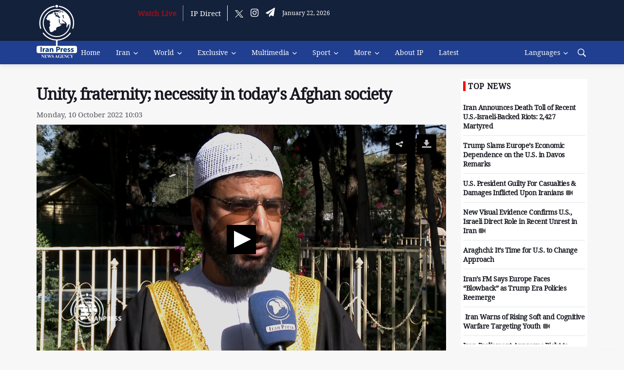

--- FILE ---
content_type: text/html; charset=utf-8
request_url: https://iranpress.com/content/67381/unity-fraternity-necessity-today-afghan-society
body_size: 15797
content:


<!DOCTYPE html>

<html xmlns="http://www.w3.org/1999/xhtml">
<head><title>
	Unity, fraternity; necessity in today's Afghan society
</title><meta charset="utf-8" />
    <!--[if IE]><meta http-equiv="X-UA-Compatible" content="IE=edge,chrome=1" /><![endif]-->
    <meta name="viewport" content="width=device-width,initial-scale=1,shrink-to-fit=no" /><meta name="ahrefs-site-verification" content="8d6f6d2ce3deb302d9389c969309abaa32a725f064d2e43941964fb192bfa41c" /><meta http-equiv="content-type" content="text/html;charset=utf-8" /><meta name="robots" content="index,follow" /><meta name="googlebot" content="archive" /><meta http-equiv="content-language" content="en" /><meta property="og:type" content="website" />
   

 

     <script src="https://iranpress.com//js/jquery.min.js" ></script>

    
           <!-- Favicons -->
    <link rel="shortcut icon" href="https://iranpress.com//img/favicon-iranpress.png" />
    <link rel="apple-touch-icon" href="https://iranpress.com//img/favicon-iranpress.png"/>
    <link rel="apple-touch-icon" sizes="72x72" href="https://iranpress.com//img/favicon-iranpress.png" />
    <link rel="apple-touch-icon" sizes="114x114" href="https://iranpress.com//img/favicon-iranpress.png" />

     <!-- Css -->
    <link rel="stylesheet" href='https://iranpress.com//css/bootstrap.min.css' />
    <link rel="stylesheet" href="https://iranpress.com//css/font-icons.css?v=9910123" />
    <link rel="stylesheet" href="https://iranpress.com//css/style.css?v=991016" />




 
    <link href='https://iranpress.com//css/fonts/font-awesome/css/font-awesome.css?v=9910123' rel="stylesheet" />
    <link href="https://iranpress.com//js/slick/slick-theme.css" rel="stylesheet" />
    <link href="https://iranpress.com//js/slick/slick.css" rel="stylesheet" />
    <link href="/css/custom.css?v=14010927" rel="stylesheet" />
    
    <meta name="keywords" content="Afghanistan news,Muslim unity week,Prophet Muhammad">
    <link rel="canonical" href="https://iranpress.com/content/67381/unity-fraternity-necessity-today-afghan-society" />
    <meta property="og:site_name" content="iranpress.com" />
    <link id="iconimg" rel="icon" href="https://cdn1.iranpress.com/assets/img/favicon-iranpress.png" />
    <meta name="description" content="Kabul (IP) – An Afghan Sunni cleric said unity, fraternity and brotherhood are fundamental principles in Islam." />
    <meta name="keywords" content="Afghanistan news,Muslim unity week,Prophet Muhammad" />
    <meta property="og:title" content="Unity, fraternity; necessity in today's Afghan society" />
    <meta property="og:description" content="Kabul (IP) – An Afghan Sunni cleric said unity, fraternity and brotherhood are fundamental principles in Islam." />
    <meta property="og:image"  itemprop="thumbnailUrl" content="https://cdn1.iranpress.com//uploads/image/2/original/2022/10/10/638010021164499305.jpg" />
    <meta property="og:image:secure_url" content="https://cdn1.iranpress.com//uploads/image/2/original/2022/10/10/638010021164499305.jpg" />
    <meta property="og:image:width" content="840" />
    <meta property="og:image:height" content="473" />
    <meta property="og:image:type" content="image/jpg" />
    <meta property="og:url" content="http://iranpress.com/content/67381/unity-fraternity-necessity-today-afghan-society" />
    <link rel="image_src" href="https://cdn1.iranpress.com//uploads/image/2/original/2022/10/10/638010021164499305.jpg" />
    <meta name="DC.Identifier" content="http://iranpress.com/content/67381/unity-fraternity-necessity-today-afghan-society" />
    <meta name="DC.Date.Created" content="10/10/2022 12:38:40 PM" />
    <meta name="DC.Title" content="Unity, fraternity; necessity in today's Afghan society" />
    <meta name="DC.Description" content="Kabul (IP) – An Afghan Sunni cleric said unity, fraternity and brotherhood are fundamental principles in Islam." />
    <meta name="DC.Publisher" content="Unity, fraternity; necessity in today's Afghan society" />
    <meta name="title" content="Unity, fraternity; necessity in today's Afghan society" />
    <meta name="twitter:card" content="summary_large_image" />
    <meta name="twitter:site" content="@iranpress_news" />
    <meta name="twitter:title" content="Unity, fraternity; necessity in today's Afghan society" />
    <meta name="twitter:description" content="Kabul (IP) – An Afghan Sunni cleric said unity, fraternity and brotherhood are fundamental principles in Islam." />
    <meta name="twitter:image" content="https://cdn1.iranpress.com//uploads/image/2/original/2022/10/10/638010021164499305.jpg" />
    
        <meta property="og:type" content="video" />
        <meta property="og:video" content="https://cdn1.iranpress.com/uploads/video/2/2022/10/10/638009930388386420video.mp4" />
        <meta property="og:video:url" content="https://cdn1.iranpress.com/uploads/video/2/2022/10/10/638009930388386420video.mp4" />
        <meta property="og:video:secure_url" content="https://cdn1.iranpress.com/uploads/video/2/2022/10/10/638009930388386420video.mp4" />
        <meta property="og:video:type" content="video/mp4" />
        <meta property="og:video:width" content="852" />
        <meta property="og:video:height" content="480" />
        <meta name="DC.Type" content="video" />
        <script type='application/ld+json'>
        {"@context":"http://schema.org","@type":"VideoObject","mainEntityOfPage":"https://iranpress.com/content/67381/unity-fraternity-necessity-today-afghan-society","name":"Unity, fraternity; necessity in today's Afghan society","description":"Kabul (IP) – An Afghan Sunni cleric said unity, fraternity and brotherhood are fundamental principles in Islam.","thumbnailUrl":"https://cdn1.iranpress.com//uploads/image/2/original/2022/10/10/638010021164499305.jpg","uploadDate":"10/10/2022 12:38:40 PM","duration":"","contentUrl":"https://cdn1.iranpress.com/uploads/video/2/2022/10/10/638009930388386420video.mp4","interactionCount":1,"embedUrl":"https://cdn1.iranpress.com/uploads/video/2/2022/10/10/638009930388386420video.mp4","publisher":{"@type":"Organization","name":"iranpress.com","url":"https://iranpress.com","logo":{"@type":"ImageObject","url":"https://cdn1.iranpress.com/assets/img/favicon-iranpress.png"}}} 
        </script>
    




</head>
<body class="bg-light style-default style-rounded"  >


    <!-- Bg Overlay -->
    <div class="content-overlay"></div>

    <header class="sidenav" id="sidenav">

        <!-- close -->
        <div class="sidenav__close">
            <button class="sidenav__close-button" id="sidenav__close-button" aria-label="close sidenav">
                <i class="ui-close sidenav__close-icon"></i>
            </button>
        </div>
        <div  class="sidenavlogo"><img src="https://iranpress.com//img/watermark.png"></div>
        <!-- Nav -->
        <nav class="sidenav__menu-container">
            <ul class="sidenav__menu" role="menubar">
                 <li><a href='/' class='sidenav__menu-url'>Home</a></li><li>                      <a href='/iran' class='sidenav__menu-url'>Iran</a>                      <button class='sidenav__menu-toggle' aria-haspopup='true' aria-label='Open dropdown'><i class='ui-arrow-down'></i></button>                      <ul class='sidenav__menu-dropdown'><li><a href ='/iran-politics' class='sidenav__menu-url'>Politics</a></li><li><a href ='/iran-tourism' class='sidenav__menu-url'>Tourism</a></li><li><a href ='/sp--iran-economy' class='sidenav__menu-url'>Economy</a></li><li><a href ='/sp--iran-culture' class='sidenav__menu-url'>Culture</a></li><li><a href ='/sp--iran-defense' class='sidenav__menu-url'>Defense</a></li><li><a href ='/sp--iran-parliament' class='sidenav__menu-url'>Parliament</a></li><li><a href ='/iran-science' class='sidenav__menu-url'>Science</a></li><li><a href ='/iran-accidents' class='sidenav__menu-url'>Accidents</a></li><li><a href ='/category/312' class='sidenav__menu-url'>Health</a></li></ul></li><li>                      <a href='/world' class='sidenav__menu-url'>World</a>                      <button class='sidenav__menu-toggle' aria-haspopup='true' aria-label='Open dropdown'><i class='ui-arrow-down'></i></button>                      <ul class='sidenav__menu-dropdown'><li><a href ='/west-asia' class='sidenav__menu-url'>West Asia</a></li><li><a href ='/asia-pacific  ' class='sidenav__menu-url'>Asia Pacific</a></li><li><a href ='/europe' class='sidenav__menu-url'>Europe</a></li><li><a href ='/america' class='sidenav__menu-url'>America</a></li><li><a href ='/africa' class='sidenav__menu-url'>Africa</a></li><li><a href ='/organizations' class='sidenav__menu-url'>Organizations</a></li></ul></li><li>                      <a href='/exclusive' class='sidenav__menu-url'>Exclusive</a>                      <button class='sidenav__menu-toggle' aria-haspopup='true' aria-label='Open dropdown'><i class='ui-arrow-down'></i></button>                      <ul class='sidenav__menu-dropdown'><li><a href ='/interview' class='sidenav__menu-url'>Interview</a></li><li><a href ='/commentary' class='sidenav__menu-url'>Commentary</a></li><li><a href ='/report' class='sidenav__menu-url'>Report</a></li><li><a href ='/exclusive-news' class='sidenav__menu-url'>News</a></li></ul></li><li>                      <a href='/multimedia' class='sidenav__menu-url'>Multimedia</a>                      <button class='sidenav__menu-toggle' aria-haspopup='true' aria-label='Open dropdown'><i class='ui-arrow-down'></i></button>                      <ul class='sidenav__menu-dropdown'><li><a href ='/infographic' class='sidenav__menu-url'>Infographic</a></li><li><a href ='/photo' class='sidenav__menu-url'>Picture</a></li><li><a href ='/video' class='sidenav__menu-url'>Video</a></li><li><a href ='/podcast' class='sidenav__menu-url'>Podcast</a></li></ul></li><li>                      <a href='/sport' class='sidenav__menu-url'>Sport</a>                      <button class='sidenav__menu-toggle' aria-haspopup='true' aria-label='Open dropdown'><i class='ui-arrow-down'></i></button>                      <ul class='sidenav__menu-dropdown'><li><a href ='/iran-sport' class='sidenav__menu-url'>Iran Sports</a></li><li><a href ='/world-sport' class='sidenav__menu-url'>World Sports</a></li></ul></li> <li><a href='/live' class='sidenav__menu-url'>Watch Live</a></li> <li><a href='http://direct.iranpress.com/' class='sidenav__menu-url'>IP Direct</a></li> <li><a href='/about_us' class='sidenav__menu-url'>About IP</a></li> <li><a href='/allnews/1' class='sidenav__menu-url'>Latest</a></li><li>                      <a href='#' class='sidenav__menu-url'>More</a>                      <button class='sidenav__menu-toggle' aria-haspopup='true' aria-label='Open dropdown'><i class='ui-arrow-down'></i></button>                      <ul class='sidenav__menu-dropdown'><li><a href ='/category/249' class='sidenav__menu-url'>Health & Nutrition</a></li><li><a href ='/category/315' class='sidenav__menu-url'>Sci & Tech  </a></li></ul></li>

            </ul>
        </nav>

        <div class="socials sidenav__socials">
            <a class="social social-facebook" href="#" target="_blank" aria-label="facebook">
                <i class="ui-facebook"></i>
            </a>
            <a class="social social-twitter" href="#" target="_blank" aria-label="twitter">
                <i class="ui-twitter"></i>
            </a>

            <a class="social social-youtube" href="#" target="_blank" aria-label="youtube">
                <i class="ui-youtube"></i>
            </a>
            <a class="social social-instagram" href="#" target="_blank" aria-label="instagram">
                <i class="ui-instagram"></i>
            </a>
        </div>
    </header>
    <!-- end sidenav -->

    <main class="main oh" id="main">

        <!-- Top Bar -->
        <div class="top-bar d-none d-lg-block pb-24" style="padding-top: 10px; padding-bottom: 40px;">
            <div class="container">
                <div class="row">

                    <!-- Top menu -->
                    <div class="col-lg-1">
                        <a href="/" class="headerlogo">
                            <img src="https://iranpress.com//img/logo_default.png" /></a>
                   
                    </div>

                    <!-- Socials -->
                    <div class="col-lg-11">
                        <div class="row socials nav__socials socials--nobase socials--white justify-content-end">
                            <a href='/live' class='borderright redheaderlive blink_live' >Watch Live</a><a href='http://direct.iranpress.com' class='borderright ' target='_blank'>IP Direct</a><a class="social social-twitter" href="https://x.com/IranPress_eng" target="_blank" aria-label="twitter"><img src='/img/TwitterX.png' style='width:17px' /></a><a class="social social-instagram" href="https://www.instagram.com/iranpress_eng" target="_blank" aria-label="instagram"><i class="ui-instagram"></i></a><a class="social social-telegram" href="https://t.me/iranpress_com" target="_blank" aria-label="telegram"><i class="fa fa-send"></i></a>
          <span style='color:white;font-size:12px;'>January 22, 2026</span>
                        </div>
                   

                    </div>
                </div>

            </div>
        </div>
        <!-- end top bar -->

        <!-- Navigation -->
        <header class="nav">

            <div class="nav__holder nav--sticky">
                <div class="container relative">
                    <div class="flex-parent">

                        <!-- Side Menu Button -->
                        <button class="nav-icon-toggle d-lg-none d-xl-none d-md-none" id="nav-icon-toggle" aria-label="Open side menu">
                            <span class="nav-icon-toggle__box">
                                <span class="nav-icon-toggle__inner"></span>
                            </span>
                        </button>



                        <!-- Nav-wrap -->
                        <nav class="flex-child nav__wrap d-none d-lg-block">
                            <ul class="nav__menu headerdeskmenu">
                                <li class="Lidesklogo"><a href="/"><img src="https://iranpress.com//img/logo-mini.png" /></a></li>
                                <li  class=''><a href ='/'>Home</a></li><li class='nav__dropdown'>                                  <a href='/iran'>Iran</a>                                  <ul class='nav__dropdown-menu'><li class=''><a href ='/iran-politics'>Politics</a></li><li class=''><a href ='/iran-tourism'>Tourism</a></li><li class=''><a href ='/sp--iran-economy'>Economy</a></li><li class=''><a href ='/sp--iran-culture'>Culture</a></li><li class=''><a href ='/sp--iran-defense'>Defense</a></li><li class=''><a href ='/sp--iran-parliament'>Parliament</a></li><li class=''><a href ='/iran-science'>Science</a></li><li class=''><a href ='/category/312'>Health</a></li><li class=''><a href ='/iran-accidents'>Accidents</a></li></ul></li><li class='nav__dropdown'>                                  <a href='/world'>World</a>                                  <ul class='nav__dropdown-menu'><li class=''><a href ='/west-asia'>West Asia</a></li><li class=''><a href ='/asia-pacific  '>Asia Pacific</a></li><li class=''><a href ='/europe'>Europe</a></li><li class=''><a href ='/america'>America</a></li><li class=''><a href ='/africa'>Africa</a></li><li class=''><a href ='/organizations'>Organizations</a></li></ul></li><li class='nav__dropdown'>                                  <a href='/exclusive'>Exclusive</a>                                  <ul class='nav__dropdown-menu'><li class=''><a href ='/interview'>Interview</a></li><li class=''><a href ='/commentary'>Commentary</a></li><li class=''><a href ='/report'>Report</a></li><li class=''><a href ='/exclusive-news'>News</a></li></ul></li><li class='nav__dropdown'>                                  <a href='/multimedia'>Multimedia</a>                                  <ul class='nav__dropdown-menu'><li class=''><a href ='/infographic'>Infographic</a></li><li class=''><a href ='/photo'>Picture</a></li><li class=''><a href ='/video'>Video</a></li><li class=''><a href ='/podcast'>Podcast</a></li></ul></li><li class='nav__dropdown'>                                  <a href='/sport'>Sport</a>                                  <ul class='nav__dropdown-menu'><li class=''><a href ='/iran-sport'>Iran Sports</a></li><li class=''><a href ='/world-sport'>World Sports</a></li></ul></li><li class='nav__dropdown'>                                  <a href='#'>More</a>                                  <ul class='nav__dropdown-menu'><li class=''><a href ='/category/249'>Health & Nutrition</a></li><li class=''><a href ='/category/315'>Sci & Tech  </a></li></ul></li><li  class=''><a href ='/about_us'>About IP</a></li><li  class=''><a href ='/allnews/1'>Latest</a></li>


                            </ul>
                            <!-- end menu -->
                        </nav>
                        <!-- end nav-wrap -->

                        <!-- Nav Right -->
                        <div class="nav__right">
                            
                            <div class="logominimobile d-lg-none d-xl-none"><a href="/"><img src="https://iranpress.com//img/watermark.png" /></a>
                                
                            </div>
                            <span class='d-lg-none d-xl-none' style='color:white;font-size:10px;margin-top:28px'>January 22, 2026</span>
                            <!-- Search -->
                             <nav class="d-none d-lg-block d-xl-block" >
<ul class="nav__menu ">
 
 <li class='nav__dropdown'>
<a href='/'>Languages</a>
<ul class='nav__dropdown-menu'>
    <li class=''><a href="https://iranpress.com/">English</a></li>
    <li class=''><a href="https://arabic.iranpress.com">العربية</a></li>
    <li class=''><a href="https://farsi.iranpress.com/">فارسی</a></li>
   <li class=''><a href="https://french.iranpress.com/">Français</a></li>
</ul>

 </li> 
 
</ul>

</nav>

         <a class="mobilelangbtn" data-toggle="collapse" data-target="#Languages">Languages</a>
          
                            <div class="nav__right-item nav__search">
                                           



                                <a href="#" class="nav__search-trigger" id="nav__search-trigger">
                                    <i class="ui-search nav__search-trigger-icon"></i>
                                </a>
                                <div class="nav__search-box" id="nav__search-box">
                                    <form class="nav__search-form">
                                        <input type="text" placeholder="Search an article" class="nav__search-input " id="searchword" />
                                        <button type="submit" class="search-button btn btn-lg btn-color btn-button">
                                            <i class="ui-search nav__search-icon"></i>
                                        </button>
                                    </form>
                                </div>
                       
                            </div>

                        </div>
                        <!-- end nav right -->
             
                    </div>
                    <!-- end flex-parent -->
                     
                 
                </div>
                <!-- end container -->
                                   <div id="Languages" class="collapse hide">
<ul >
    <li class=''>
        <a href="https://iranpress.com/">English</a></li>
    <li class=''><a href="https://arabic.iranpress.com">العربية</a></li>
    <li class=''><a href="https://farsi.iranpress.com/">فارسی</a></li>
       <li class=''><a href="https://french.iranpress.com/">Français</a></li>
 
</ul>
  </div>
            </div>
                 
        </header>
        <!-- end navigation -->
                 


        <form name="form1" method="post" action="./unity-fraternity-necessity-today-afghan-society" id="form1">
<div>
<input type="hidden" name="__VIEWSTATE" id="__VIEWSTATE" value="/wEPDwULLTE0MTA2MDQ1NTVkZCe9FXchASBiewbhiFfos7w82KdvwGg1oA3Movsbe+RT" />
</div>

<div>

	<input type="hidden" name="__VIEWSTATEGENERATOR" id="__VIEWSTATEGENERATOR" value="E201FB85" />
</div>
            <div>
                
    <div class="container Detailpage">

        <div class="row">
            <div class="col-lg-9">
                <div class="row">
                    <h5 class="col-lg-12">
                        </h5>
                </div>
                <div class="row">
                    <h1 class="col-lg-12">
                        <a href='https://iranpress.com/content/67381/unity-fraternity-necessity-today-afghan-society' class='news-detail-title'>Unity, fraternity; necessity in today's Afghan society</a></h1>
                </div>
                <div class="row">
                    <span class="postdate col-lg-12">
                        Monday, 10 October 2022  10:03

                    </span>
                </div>
                
                
                    <script type="text/javascript" src="/js/jwplayer-7.7.0/jwplayer.js"></script>
                    <link href="/js/jwplayer-7.7.0/skins/stormtrooper.css" rel="stylesheet" />
                    <script>
                        jwplayer.key = "ec8nSdyzAiIn7QyOMwg2hoh7stiY9fJ7iA+aJGJc0uA=";




                    </script>
                    <div id="playercontainer"></div>


                    <script>
                        var livelink = null;
                        var posterlink = null;


                        jwplayer("playercontainer").setup({

                            file: 'https://cdn1.iranpress.com/uploads/video/2/2022/10/10/638009930388386420video.mp4',
                            displaytitle: true,
                            primary: "html5",
                            displaydescription: true,
                            stretching: "uniform",
                            abouttext: "Iranpress",
                            aboutlink: "http://www.iranpress.com",
                            image: 'https://cdn1.iranpress.com//uploads/image/2/original/2022/10/10/638010021164499305.jpg',
                        
                            width: "100%",
                            height: "100%",
                            skin: {
                                name: "stormtrooper",
                                active: "red",
                                inactive: "white",
                                background: "black"
                            },
                            ga: {},
                            aspectratio: "16:9",
                            //hlshtml: true,
                            //type: "hls",
                            sharing: {
                                code: encodeURI("<iframe src='https://iranpress.com/content/67381/unity-fraternity-necessity-today-afghan-society' />"),
                                link: $('#newslink').val(),
                                "sites": ["facebook", "twitter", "email", "reddit", "googleplus", "linkedin"],
                                heading: "Share"
                            }
                        });
                        //window.location.href = livelink;
                        function playTrailer(video, thumb) {

                            jwplayer().load([{
                                file: video,
                                image: thumb
                            }]);
                            jwplayer().play();

                        }

                        jwplayer().addButton(

                  "[data-uri]%3D",

                  "Download",

                  function (e) {

                      $('body').append('<a id="export-image-container" download="export.mp4">');
                      $('#export-image-container').attr('href', 'https://cdn1.iranpress.com/uploads/video/2/2022/10/10/638009930388386420video.mp4');
                      $('#export-image-container')[0].click();
                      $('#export-image-container').remove();
                      $('.screenShotTempCanvas').remove();
                  },

                  "download"
                  );

                  var errotjWFlash = 0;
                  jwplayer().on('setupError', function (event) {


                      $('.playercontainer').addClass("notsupport");
                      $('.playercontainer').html("<a href='" + $('#videdownloadlink').val() + "'><div class='VideoIconTools-ico' style='opacity: 1;'></div><img class='img-responsive full-img col-lg-12 col-md-12 col-sm-12 col-xs-12 zerro-lr-padding entire-zerro-lr-margin' src='" + $("#videoposter_cdn").text() + "' /></a>");
                      ga('send', 'event', 'JW Player News Detail setup Error', 'Errors', event.message);
                      ga('send', 'event', 'JW Player News Detail setup Error Solved', 'Errors', 'JW Player setup Error Solved by Changing to link - error: ' + event.message);
                  });
                  jwplayer().on('error', function (event) {
                      ga('send', 'event', 'JW Player News Detail common Error', 'Errors', event.message);
                      $('.playercontainer').addClass("notsupport");
                      $('.playercontainer').html("<a href='" + $('#videdownloadlink').val() + "'><div class='VideoIconTools-ico' style='opacity: 1;'></div><img class='img-responsive full-img col-lg-12 col-md-12 col-sm-12 col-xs-12 zerro-lr-padding entire-zerro-lr-margin' src='" + $("#videoposter_cdn").text() + "' /></a>");
                      ga('send', 'event', 'JW Player News Detail common Error Solved', 'Errors', 'JW Player common Error Solved by Changing to link - error: ' + event.message);
                  });












                    </script>
                


                <div class="row">
                    <div class="col-xl-12 col-lg-12 col-md-12 col-sm-12 socialshareicon">
                        <!-- AddToAny BEGIN -->
                        <div class="a2a_kit a2a_kit_size_32 a2a_default_style">
                            <a class="a2a_dd" href="https://www.addtoany.com/share"></a>
                            <a class="a2a_button_facebook"></a>
                            <a class="a2a_button_twitter"></a>
                            <a class="a2a_button_email"></a>
                            <a class="a2a_button_whatsapp hidden-lg hidden-md"></a>
                        </div>
                        <script async src="https://static.addtoany.com/menu/page.js"></script>
                        <!-- AddToAny END -->
                    </div>
                </div>




                <h3 class="lead">
                    Kabul (IP) – An Afghan Sunni cleric said unity, fraternity and brotherhood are fundamental principles in Islam.</h3>


                <div class="htmlbody">
                    <p style="text-align:justify"><a href="https://iranpress.com/">Iran Press</a>/&nbsp;<a href="https://iranpress.com/asia">Asia</a>:&nbsp;In an interview with Iran Press News Agency reporter about the message behind naming Unity Week, Qari Ahmed Fawad Karimi stated that Islam always invites the Ummah and different Islamic groups to unity and brotherhood and emphasizes calling the faithful brother your true brother.</p>

<p style="text-align:justify">He invited different Islamic groups to form a united nation and said that color, race and ethnicity are not the basis of the religion of Islam and that brotherhood and unity transcend races.</p>

<p style="text-align:justify">&quot;There is no difference between Uzbeks and Hazaras in Islam, and all of us as Muslims should live in the shadow of religion and achieve peace in Afghanistan,&quot; he said.</p>

<p style="text-align:justify">The Afghan Sunni cleric and religious teacher noted that Afghanistan has been burning in the fire of oppression, war and poverty for years, but now the message of religion is that we should all live in an atmosphere of peace and brotherhood, and with the cooperation of the people and the government, the progress of Afghanistan would be realized.</p>

<p style="text-align:justify">On the initiative of Imam Khomeini, the Founder of Iran&#39;s Islamic Revolution, 12-17 of Rabi al-Awwal has been named the Week of Unity.</p>

<p style="text-align:justify">According to Sunni tradition, the 12th of Rabi al-Awwal is the auspicious birth anniversary of Prophet Muhammad (PBUH), the beloved prophet of Islam.</p>

<p style="text-align:justify">224</p>

<p style="text-align:justify">Read More:</p>

<p><a href="https://iranpress.com/content/67347/unity-week-imam-khomeini-initiative-unite-muslim">Unity Week, Imam Khomeini&#39;s initiative to unite Muslim</a></p>

<p><a href="https://iranpress.com/content/67377/birth-anniversary-prophet-muhammad-celebrated-nigeria">Birth anniversary of Prophet Muhammad celebrated in Nigeria</a></p>

<p><a href="https://iranpress.com/content/49140/islamic-calligraphy-expo-held-pakistan-unity-week">Islamic Calligraphy Expo held in Pakistan in Unity Week</a></p>




                    <div>
                    Maryam Abolbagha
                        </div>
                    
                </div>
                
                <div id="Categories" class="entry__tags">
                    <i class="ui-tags"></i>
                    <span class="entry__tags-label">Category:</span>
                    <a href='/category/1' rel='tag' title='WORLD ISSUES & EVENTS'>WORLD ISSUES & EVENTS</a><a href='/category/103' rel='tag' title='Asia Pacific'>Asia Pacific</a><a href='/category/208' rel='tag' title='Afghanistan'>Afghanistan</a><a href='/category/24' rel='tag' title='Exclusive'>Exclusive</a><a href='/category/25' rel='tag' title='
Interview'>
Interview</a><a href='/category/17' rel='tag' title='Video'>Video</a>
                </div>
                <div id="Tags" class="entry__tags">
                    <i class="ui-tags"></i>
                    <span class="entry__tags-label">Tags:</span>
                    <a href='/tag/14008-afghanistan-news' title='Afghanistan news'>Afghanistan news</a><a href='/tag/8379-muslim-unity-week' title='Muslim unity week'>Muslim unity week</a><a href='/tag/11692-prophet-muhammad' title='Prophet Muhammad'>Prophet Muhammad</a>
                </div>



                
               
                <div class="row  ">
                    <div class="col-xl-12 col-md-12 col-sm-12">
                        <div class="item-comments">
                            <div id="hyvor-talk-view"></div>
                            <script type="text/javascript">
                                var HYVOR_TALK_WEBSITE = 453; // DO NOT CHANGE THIS
                                var HYVOR_TALK_CONFIG = {
                                    url: false,
                                    id: false
                                };
                            </script>
                            <script async type="text/javascript" src="//talk.hyvor.com/web-api/embed"></script>
                        </div>
                    </div>
                </div>
            </div>
            <aside class="col-lg-3 sidebar order-lg-1">


                <div class="widget widget-headlines">



                    <h4 class="widget-title">Top News</h4>


                    <ul class="post-list-small post-list-small--1 latestnewssidebar">


                           <li class='post-list-small__item'>
                                <article class='post-list-small__entry clearfix'>
                                    <div class='post-list-small__body'>
                                        <h3 class='post-list-small__entry-title'>
                                            <a href='https://iranpress.com/content/314823/iran-announces-death-toll-recent-us-israeli-backed-riots-2427-martyred'>Iran Announces Death Toll of Recent U.S.-Israeli-Backed Riots: 2,427 Martyred</a>
                                        </h3>
                                    </div>
                                </article>
                            </li>   <li class='post-list-small__item'>
                                <article class='post-list-small__entry clearfix'>
                                    <div class='post-list-small__body'>
                                        <h3 class='post-list-small__entry-title'>
                                            <a href='https://iranpress.com/content/314814/trump-slams-europe-economic-dependence-the-us-davos-remarks'>Trump Slams Europe’s Economic Dependence on the U.S. in Davos Remarks</a>
                                        </h3>
                                    </div>
                                </article>
                            </li>   <li class='post-list-small__item'>
                                <article class='post-list-small__entry clearfix'>
                                    <div class='post-list-small__body'>
                                        <h3 class='post-list-small__entry-title'>
                                            <a href='https://iranpress.com/content/314805/us-president-guilty-for-casualties-damages-inflicted-upon-iranians'> U.S. President Guilty For Casualties & Damages Inflicted Upon Iranians<i class='fa fa-video-camera'></i></a>
                                        </h3>
                                    </div>
                                </article>
                            </li>   <li class='post-list-small__item'>
                                <article class='post-list-small__entry clearfix'>
                                    <div class='post-list-small__body'>
                                        <h3 class='post-list-small__entry-title'>
                                            <a href='https://iranpress.com/content/314811/new-visual-evidence-confirms-us-israeli-direct-role-recent-unrest-iran'>New Visual Evidence Confirms U.S., Israeli Direct Role in Recent Unrest in Iran<i class='fa fa-video-camera'></i></a>
                                        </h3>
                                    </div>
                                </article>
                            </li>   <li class='post-list-small__item'>
                                <article class='post-list-small__entry clearfix'>
                                    <div class='post-list-small__body'>
                                        <h3 class='post-list-small__entry-title'>
                                            <a href='https://iranpress.com/content/314797/araghchi-it-time-for-us-change-approach'>Araghchi: It’s Time for  U.S. to Change Approach</a>
                                        </h3>
                                    </div>
                                </article>
                            </li>   <li class='post-list-small__item'>
                                <article class='post-list-small__entry clearfix'>
                                    <div class='post-list-small__body'>
                                        <h3 class='post-list-small__entry-title'>
                                            <a href='https://iranpress.com/content/314793/iran-says-europe-faces-“blowback”-trump-era-policies-reemerge'>Iran’s FM Says Europe Faces “Blowback” as Trump Era Policies Reemerge</a>
                                        </h3>
                                    </div>
                                </article>
                            </li>   <li class='post-list-small__item'>
                                <article class='post-list-small__entry clearfix'>
                                    <div class='post-list-small__body'>
                                        <h3 class='post-list-small__entry-title'>
                                            <a href='https://iranpress.com/content/314786/ iran-warns-rising-soft-and-cognitive-warfare-targeting-youth'> Iran Warns of Rising Soft and Cognitive Warfare Targeting Youth<i class='fa fa-video-camera'></i></a>
                                        </h3>
                                    </div>
                                </article>
                            </li>   <li class='post-list-small__item'>
                                <article class='post-list-small__entry clearfix'>
                                    <div class='post-list-small__body'>
                                        <h3 class='post-list-small__entry-title'>
                                            <a href='https://iranpress.com/content/314777/iran-parliament-approves-right-peaceful-protests-for-all-citizens'>Iran Parliament Approves Right to Peaceful Protests for All Citizens</a>
                                        </h3>
                                    </div>
                                </article>
                            </li>   <li class='post-list-small__item'>
                                <article class='post-list-small__entry clearfix'>
                                    <div class='post-list-small__body'>
                                        <h3 class='post-list-small__entry-title'>
                                            <a href='https://iranpress.com/content/314773/iran-deepen-ties-with-islamic-neighboring-states-president-pezeshkian'>Iran to Deepen Ties With Islamic, Neighboring States: President Pezeshkian</a>
                                        </h3>
                                    </div>
                                </article>
                            </li>   <li class='post-list-small__item'>
                                <article class='post-list-small__entry clearfix'>
                                    <div class='post-list-small__body'>
                                        <h3 class='post-list-small__entry-title'>
                                            <a href='https://iranpress.com/content/314770/iran-mp-us-israel-resort-criminal-acts-after-defeat-iranian-nation'>Iran MP: US, Israel Resort to Criminal Acts After Defeat by Iranian Nation<i class='fa fa-video-camera'></i></a>
                                        </h3>
                                    </div>
                                </article>
                            </li>


                    </ul>


                </div>

                <div class="widget widget-headlines">


                    <a href="/allnews/1">
                        <h4 class="widget-title">Latest News</h4>
                    </a>

                    <ul class="post-list-small post-list-small--1 latestnewssidebar">


                           <li class='post-list-small__item'>
                                <article class='post-list-small__entry clearfix'>
                                    <div class='post-list-small__body'>
                                        <h3 class='post-list-small__entry-title'>
                                            <a href='https://iranpress.com/content/314823/iran-announces-death-toll-recent-us-israeli-backed-riots-2427-martyred'>Iran Announces Death Toll of Recent U.S.-Israeli-Backed Riots: 2,427 Martyred</a>
                                        </h3>
                                    </div>
                                </article>
                            </li>   <li class='post-list-small__item'>
                                <article class='post-list-small__entry clearfix'>
                                    <div class='post-list-small__body'>
                                        <h3 class='post-list-small__entry-title'>
                                            <a href='https://iranpress.com/content/314819/us-treasury-secretary-says-sanctions-aimed-destabilizing-iran-economy'>U.S. Treasury Secretary Says Sanctions Aimed at Destabilizing Iran’s Economy</a>
                                        </h3>
                                    </div>
                                </article>
                            </li>   <li class='post-list-small__item'>
                                <article class='post-list-small__entry clearfix'>
                                    <div class='post-list-small__body'>
                                        <h3 class='post-list-small__entry-title'>
                                            <a href='https://iranpress.com/content/314816/canada-carney-warns-davos-“the-old-world-order-over”'>Canada’s Carney Warns Davos: “The Old World Order Is Over”</a>
                                        </h3>
                                    </div>
                                </article>
                            </li>   <li class='post-list-small__item'>
                                <article class='post-list-small__entry clearfix'>
                                    <div class='post-list-small__body'>
                                        <h3 class='post-list-small__entry-title'>
                                            <a href='https://iranpress.com/content/314814/trump-slams-europe-economic-dependence-the-us-davos-remarks'>Trump Slams Europe’s Economic Dependence on the U.S. in Davos Remarks</a>
                                        </h3>
                                    </div>
                                </article>
                            </li>   <li class='post-list-small__item'>
                                <article class='post-list-small__entry clearfix'>
                                    <div class='post-list-small__body'>
                                        <h3 class='post-list-small__entry-title'>
                                            <a href='https://iranpress.com/content/314811/new-visual-evidence-confirms-us-israeli-direct-role-recent-unrest-iran'>New Visual Evidence Confirms U.S., Israeli Direct Role in Recent Unrest in Iran<i class='fa fa-video-camera'></i></a>
                                        </h3>
                                    </div>
                                </article>
                            </li>   <li class='post-list-small__item'>
                                <article class='post-list-small__entry clearfix'>
                                    <div class='post-list-small__body'>
                                        <h3 class='post-list-small__entry-title'>
                                            <a href='https://iranpress.com/content/314805/us-president-guilty-for-casualties-damages-inflicted-upon-iranians'> U.S. President Guilty For Casualties & Damages Inflicted Upon Iranians<i class='fa fa-video-camera'></i></a>
                                        </h3>
                                    </div>
                                </article>
                            </li>   <li class='post-list-small__item'>
                                <article class='post-list-small__entry clearfix'>
                                    <div class='post-list-small__body'>
                                        <h3 class='post-list-small__entry-title'>
                                            <a href='https://iranpress.com/content/314801/iran-afghanistan-trade-surges-$35-billion'>Iran-Afghanistan Trade Surges to $3.5 Billion</a>
                                        </h3>
                                    </div>
                                </article>
                            </li>   <li class='post-list-small__item'>
                                <article class='post-list-small__entry clearfix'>
                                    <div class='post-list-small__body'>
                                        <h3 class='post-list-small__entry-title'>
                                            <a href='https://iranpress.com/content/314797/araghchi-it-time-for-us-change-approach'>Araghchi: It’s Time for  U.S. to Change Approach</a>
                                        </h3>
                                    </div>
                                </article>
                            </li>   <li class='post-list-small__item'>
                                <article class='post-list-small__entry clearfix'>
                                    <div class='post-list-small__body'>
                                        <h3 class='post-list-small__entry-title'>
                                            <a href='https://iranpress.com/content/314796/israeli-airstrike-southern-lebanon-kills-one'>Israeli Airstrike in Southern Lebanon Kills One<i class='fa fa-video-camera'></i></a>
                                        </h3>
                                    </div>
                                </article>
                            </li>   <li class='post-list-small__item'>
                                <article class='post-list-small__entry clearfix'>
                                    <div class='post-list-small__body'>
                                        <h3 class='post-list-small__entry-title'>
                                            <a href='https://iranpress.com/content/314793/iran-says-europe-faces-“blowback”-trump-era-policies-reemerge'>Iran’s FM Says Europe Faces “Blowback” as Trump Era Policies Reemerge</a>
                                        </h3>
                                    </div>
                                </article>
                            </li>   <li class='post-list-small__item'>
                                <article class='post-list-small__entry clearfix'>
                                    <div class='post-list-small__body'>
                                        <h3 class='post-list-small__entry-title'>
                                            <a href='https://iranpress.com/content/314786/ iran-warns-rising-soft-and-cognitive-warfare-targeting-youth'> Iran Warns of Rising Soft and Cognitive Warfare Targeting Youth<i class='fa fa-video-camera'></i></a>
                                        </h3>
                                    </div>
                                </article>
                            </li>   <li class='post-list-small__item'>
                                <article class='post-list-small__entry clearfix'>
                                    <div class='post-list-small__body'>
                                        <h3 class='post-list-small__entry-title'>
                                            <a href='https://iranpress.com/content/314782/israel-begins-bulldozing-unrwa-east-quds-headquarters'>Israel Begins Bulldozing UNRWA's East Quds Headquarters<i class='fa fa-video-camera'></i></a>
                                        </h3>
                                    </div>
                                </article>
                            </li>   <li class='post-list-small__item'>
                                <article class='post-list-small__entry clearfix'>
                                    <div class='post-list-small__body'>
                                        <h3 class='post-list-small__entry-title'>
                                            <a href='https://iranpress.com/content/314784/iran-mps-appreciate-people-irib-over-vigilant-action-against-rioters'>Iran; MPs Appreciate People, IRIB Over Vigilant Action Against Rioters<i class='fa fa-video-camera'></i></a>
                                        </h3>
                                    </div>
                                </article>
                            </li>   <li class='post-list-small__item'>
                                <article class='post-list-small__entry clearfix'>
                                    <div class='post-list-small__body'>
                                        <h3 class='post-list-small__entry-title'>
                                            <a href='https://iranpress.com/content/314777/iran-parliament-approves-right-peaceful-protests-for-all-citizens'>Iran Parliament Approves Right to Peaceful Protests for All Citizens</a>
                                        </h3>
                                    </div>
                                </article>
                            </li>   <li class='post-list-small__item'>
                                <article class='post-list-small__entry clearfix'>
                                    <div class='post-list-small__body'>
                                        <h3 class='post-list-small__entry-title'>
                                            <a href='https://iranpress.com/content/314773/iran-deepen-ties-with-islamic-neighboring-states-president-pezeshkian'>Iran to Deepen Ties With Islamic, Neighboring States: President Pezeshkian</a>
                                        </h3>
                                    </div>
                                </article>
                            </li>   <li class='post-list-small__item'>
                                <article class='post-list-small__entry clearfix'>
                                    <div class='post-list-small__body'>
                                        <h3 class='post-list-small__entry-title'>
                                            <a href='https://iranpress.com/content/314771/vp-iran-platform-like-windows-operating-system'>VP: Iran's AI platform is Like a Windows Operating System<i class='fa fa-video-camera'></i></a>
                                        </h3>
                                    </div>
                                </article>
                            </li>   <li class='post-list-small__item'>
                                <article class='post-list-small__entry clearfix'>
                                    <div class='post-list-small__body'>
                                        <h3 class='post-list-small__entry-title'>
                                            <a href='https://iranpress.com/content/314770/iran-mp-us-israel-resort-criminal-acts-after-defeat-iranian-nation'>Iran MP: US, Israel Resort to Criminal Acts After Defeat by Iranian Nation<i class='fa fa-video-camera'></i></a>
                                        </h3>
                                    </div>
                                </article>
                            </li>   <li class='post-list-small__item'>
                                <article class='post-list-small__entry clearfix'>
                                    <div class='post-list-small__body'>
                                        <h3 class='post-list-small__entry-title'>
                                            <a href='https://iranpress.com/content/314766/us-lawmaker-warns-attack-greenland-would-amount-war-with-nato'>U.S. Lawmaker Warns Attack on Greenland Would Amount to ‘War With NATO’</a>
                                        </h3>
                                    </div>
                                </article>
                            </li>   <li class='post-list-small__item'>
                                <article class='post-list-small__entry clearfix'>
                                    <div class='post-list-small__body'>
                                        <h3 class='post-list-small__entry-title'>
                                            <a href='https://iranpress.com/content/314765/iran-top-officials-pledge-full-commitment-address-economic-challenges'>Iran’s Top Officials Pledge Full Commitment to Address Economic Challenges</a>
                                        </h3>
                                    </div>
                                </article>
                            </li>   <li class='post-list-small__item'>
                                <article class='post-list-small__entry clearfix'>
                                    <div class='post-list-small__body'>
                                        <h3 class='post-list-small__entry-title'>
                                            <a href='https://iranpress.com/content/314763/syrian-army-expands-control-around-tishrin-dam-after-clearing-mines'>Syrian Army Expands Control Around Tishrin Dam After Clearing Mines</a>
                                        </h3>
                                    </div>
                                </article>
                            </li>   <li class='post-list-small__item'>
                                <article class='post-list-small__entry clearfix'>
                                    <div class='post-list-small__body'>
                                        <h3 class='post-list-small__entry-title'>
                                            <a href='https://iranpress.com/content/314762/pakistani-political-leader-defends-iran-right-resist-foreign-interference'>Pakistani Political Leader Defends Iran’s Right to Resist Foreign Interference<i class='fa fa-video-camera'></i></a>
                                        </h3>
                                    </div>
                                </article>
                            </li>   <li class='post-list-small__item'>
                                <article class='post-list-small__entry clearfix'>
                                    <div class='post-list-small__body'>
                                        <h3 class='post-list-small__entry-title'>
                                            <a href='https://iranpress.com/content/314760/iran-overcomes-us–israeli-plot-through-leadership-and-public-vigilance'>Iran Overcomes U.S.–Israeli Plot Through Leadership and Public Vigilance<i class='fa fa-video-camera'></i></a>
                                        </h3>
                                    </div>
                                </article>
                            </li>   <li class='post-list-small__item'>
                                <article class='post-list-small__entry clearfix'>
                                    <div class='post-list-small__body'>
                                        <h3 class='post-list-small__entry-title'>
                                            <a href='https://iranpress.com/content/314753/iran-blames-us-for-decades-“crimes”-and-ongoing-regional-tensions'>Iran Blames U.S. for Decades of “Crimes” and Ongoing Regional Tensions<i class='fa fa-video-camera'></i></a>
                                        </h3>
                                    </div>
                                </article>
                            </li>   <li class='post-list-small__item'>
                                <article class='post-list-small__entry clearfix'>
                                    <div class='post-list-small__body'>
                                        <h3 class='post-list-small__entry-title'>
                                            <a href='https://iranpress.com/content/314749/iran-iraq-advance-strategic-path-for-west-asia-stability'>Iran, Iraq Advance Strategic Path For West Asia Stability<i class='fa fa-video-camera'></i></a>
                                        </h3>
                                    </div>
                                </article>
                            </li>   <li class='post-list-small__item'>
                                <article class='post-list-small__entry clearfix'>
                                    <div class='post-list-small__body'>
                                        <h3 class='post-list-small__entry-title'>
                                            <a href='https://iranpress.com/content/314742/massive-rallies-pakistan-affirm-solid-support-for-iran-leader'>Massive Rallies in Pakistan Affirm Solid Support for Iran’s Leader<i class='fa fa-video-camera'></i></a>
                                        </h3>
                                    </div>
                                </article>
                            </li>   <li class='post-list-small__item'>
                                <article class='post-list-small__entry clearfix'>
                                    <div class='post-list-small__body'>
                                        <h3 class='post-list-small__entry-title'>
                                            <a href='https://iranpress.com/content/314734/hezbollah-leader-us-trump-seeks-interference-all-countries'>Hezbollah’s Leader: U.S. Trump Seeks Interference in All Countries<i class='fa fa-video-camera'></i></a>
                                        </h3>
                                    </div>
                                </article>
                            </li>   <li class='post-list-small__item'>
                                <article class='post-list-small__entry clearfix'>
                                    <div class='post-list-small__body'>
                                        <h3 class='post-list-small__entry-title'>
                                            <a href='https://iranpress.com/content/314733/african-citizens-express-regret-over-iranians-martyred-unrest'>S. African Citizens Express Regret Over Iranians Martyred in Unrest<i class='fa fa-video-camera'></i></a>
                                        </h3>
                                    </div>
                                </article>
                            </li>   <li class='post-list-small__item'>
                                <article class='post-list-small__entry clearfix'>
                                    <div class='post-list-small__body'>
                                        <h3 class='post-list-small__entry-title'>
                                            <a href='https://iranpress.com/content/314732/leader-iranian-nation-consider-us-guilty-for-damage-casualties-recent-riots'>Leader: Iranian Nation Consider U.S. Guilty for Damage, Casualties in Recent Riots<i class='fa fa-video-camera'></i></a>
                                        </h3>
                                    </div>
                                </article>
                            </li>   <li class='post-list-small__item'>
                                <article class='post-list-small__entry clearfix'>
                                    <div class='post-list-small__body'>
                                        <h3 class='post-list-small__entry-title'>
                                            <a href='https://iranpress.com/content/314720/iran-president-tells-putin-us-israel-played-“direct-role”-recent-unrest'>Iran’s President Tells Putin U.S., Israel Played “Direct Role” in Recent Unrest</a>
                                        </h3>
                                    </div>
                                </article>
                            </li>   <li class='post-list-small__item'>
                                <article class='post-list-small__entry clearfix'>
                                    <div class='post-list-small__body'>
                                        <h3 class='post-list-small__entry-title'>
                                            <a href='https://iranpress.com/content/314716/semnan-mourns-martyred-security-defender-killed-israeli-backed-terrorists'>Semnan Mourns Martyred Security Defender Killed by Israeli-Backed Terrorists<i class='fa fa-video-camera'></i></a>
                                        </h3>
                                    </div>
                                </article>
                            </li>


                    </ul>


                </div>
                <div class="widget widget-headlines">



                    <h4 class="widget-title">Most Viewed  </h4>


                    <ul class="post-list-small post-list-small--1 latestnewssidebar">


                           <li class='post-list-small__item'>
                                <article class='post-list-small__entry clearfix'>
                                    <div class='post-list-small__body'>
                                        <h3 class='post-list-small__entry-title'>
                                            <a href='https://iranpress.com/content/314786/ iran-warns-rising-soft-and-cognitive-warfare-targeting-youth'> Iran Warns of Rising Soft and Cognitive Warfare Targeting Youth<i class='fa fa-video-camera'></i></a>
                                        </h3>
                                    </div>
                                </article>
                            </li>   <li class='post-list-small__item'>
                                <article class='post-list-small__entry clearfix'>
                                    <div class='post-list-small__body'>
                                        <h3 class='post-list-small__entry-title'>
                                            <a href='https://iranpress.com/content/314797/araghchi-it-time-for-us-change-approach'>Araghchi: It’s Time for  U.S. to Change Approach</a>
                                        </h3>
                                    </div>
                                </article>
                            </li>   <li class='post-list-small__item'>
                                <article class='post-list-small__entry clearfix'>
                                    <div class='post-list-small__body'>
                                        <h3 class='post-list-small__entry-title'>
                                            <a href='https://iranpress.com/content/314777/iran-parliament-approves-right-peaceful-protests-for-all-citizens'>Iran Parliament Approves Right to Peaceful Protests for All Citizens</a>
                                        </h3>
                                    </div>
                                </article>
                            </li>   <li class='post-list-small__item'>
                                <article class='post-list-small__entry clearfix'>
                                    <div class='post-list-small__body'>
                                        <h3 class='post-list-small__entry-title'>
                                            <a href='https://iranpress.com/content/314773/iran-deepen-ties-with-islamic-neighboring-states-president-pezeshkian'>Iran to Deepen Ties With Islamic, Neighboring States: President Pezeshkian</a>
                                        </h3>
                                    </div>
                                </article>
                            </li>   <li class='post-list-small__item'>
                                <article class='post-list-small__entry clearfix'>
                                    <div class='post-list-small__body'>
                                        <h3 class='post-list-small__entry-title'>
                                            <a href='https://iranpress.com/content/314811/new-visual-evidence-confirms-us-israeli-direct-role-recent-unrest-iran'>New Visual Evidence Confirms U.S., Israeli Direct Role in Recent Unrest in Iran<i class='fa fa-video-camera'></i></a>
                                        </h3>
                                    </div>
                                </article>
                            </li>   <li class='post-list-small__item'>
                                <article class='post-list-small__entry clearfix'>
                                    <div class='post-list-small__body'>
                                        <h3 class='post-list-small__entry-title'>
                                            <a href='https://iranpress.com/content/314805/us-president-guilty-for-casualties-damages-inflicted-upon-iranians'> U.S. President Guilty For Casualties & Damages Inflicted Upon Iranians<i class='fa fa-video-camera'></i></a>
                                        </h3>
                                    </div>
                                </article>
                            </li>   <li class='post-list-small__item'>
                                <article class='post-list-small__entry clearfix'>
                                    <div class='post-list-small__body'>
                                        <h3 class='post-list-small__entry-title'>
                                            <a href='https://iranpress.com/content/314793/iran-says-europe-faces-“blowback”-trump-era-policies-reemerge'>Iran’s FM Says Europe Faces “Blowback” as Trump Era Policies Reemerge</a>
                                        </h3>
                                    </div>
                                </article>
                            </li>   <li class='post-list-small__item'>
                                <article class='post-list-small__entry clearfix'>
                                    <div class='post-list-small__body'>
                                        <h3 class='post-list-small__entry-title'>
                                            <a href='https://iranpress.com/content/314784/iran-mps-appreciate-people-irib-over-vigilant-action-against-rioters'>Iran; MPs Appreciate People, IRIB Over Vigilant Action Against Rioters<i class='fa fa-video-camera'></i></a>
                                        </h3>
                                    </div>
                                </article>
                            </li>   <li class='post-list-small__item'>
                                <article class='post-list-small__entry clearfix'>
                                    <div class='post-list-small__body'>
                                        <h3 class='post-list-small__entry-title'>
                                            <a href='https://iranpress.com/content/314801/iran-afghanistan-trade-surges-$35-billion'>Iran-Afghanistan Trade Surges to $3.5 Billion</a>
                                        </h3>
                                    </div>
                                </article>
                            </li>   <li class='post-list-small__item'>
                                <article class='post-list-small__entry clearfix'>
                                    <div class='post-list-small__body'>
                                        <h3 class='post-list-small__entry-title'>
                                            <a href='https://iranpress.com/content/314782/israel-begins-bulldozing-unrwa-east-quds-headquarters'>Israel Begins Bulldozing UNRWA's East Quds Headquarters<i class='fa fa-video-camera'></i></a>
                                        </h3>
                                    </div>
                                </article>
                            </li>   <li class='post-list-small__item'>
                                <article class='post-list-small__entry clearfix'>
                                    <div class='post-list-small__body'>
                                        <h3 class='post-list-small__entry-title'>
                                            <a href='https://iranpress.com/content/314796/israeli-airstrike-southern-lebanon-kills-one'>Israeli Airstrike in Southern Lebanon Kills One<i class='fa fa-video-camera'></i></a>
                                        </h3>
                                    </div>
                                </article>
                            </li>   <li class='post-list-small__item'>
                                <article class='post-list-small__entry clearfix'>
                                    <div class='post-list-small__body'>
                                        <h3 class='post-list-small__entry-title'>
                                            <a href='https://iranpress.com/content/314819/us-treasury-secretary-says-sanctions-aimed-destabilizing-iran-economy'>U.S. Treasury Secretary Says Sanctions Aimed at Destabilizing Iran’s Economy</a>
                                        </h3>
                                    </div>
                                </article>
                            </li>   <li class='post-list-small__item'>
                                <article class='post-list-small__entry clearfix'>
                                    <div class='post-list-small__body'>
                                        <h3 class='post-list-small__entry-title'>
                                            <a href='https://iranpress.com/content/314823/iran-announces-death-toll-recent-us-israeli-backed-riots-2427-martyred'>Iran Announces Death Toll of Recent U.S.-Israeli-Backed Riots: 2,427 Martyred</a>
                                        </h3>
                                    </div>
                                </article>
                            </li>   <li class='post-list-small__item'>
                                <article class='post-list-small__entry clearfix'>
                                    <div class='post-list-small__body'>
                                        <h3 class='post-list-small__entry-title'>
                                            <a href='https://iranpress.com/content/314816/canada-carney-warns-davos-“the-old-world-order-over”'>Canada’s Carney Warns Davos: “The Old World Order Is Over”</a>
                                        </h3>
                                    </div>
                                </article>
                            </li>   <li class='post-list-small__item'>
                                <article class='post-list-small__entry clearfix'>
                                    <div class='post-list-small__body'>
                                        <h3 class='post-list-small__entry-title'>
                                            <a href='https://iranpress.com/content/314814/trump-slams-europe-economic-dependence-the-us-davos-remarks'>Trump Slams Europe’s Economic Dependence on the U.S. in Davos Remarks</a>
                                        </h3>
                                    </div>
                                </article>
                            </li>


                    </ul>


                </div>


            </aside>



        </div>
    </div>
      
                   
           
    <input type="hidden" id="contentid" data-id="67381" />
    <script async>



        $(function () {


            $.get("/ajax/visit", { id: $("#contentid").data("id") }).done(function (data) { });
        })
    </script>

            </div>
        </form>
        <!-- Footer -->
        <footer class="footer footer--dark">
            <div class="container">
                <div class="footer__widgets">
                    <div class="row">

                        <div class="col-lg-4 col-md-4">
                            <aside class="widget widget-logo">
                                <a href="/">
                                    <img src="https://iranpress.com//img/logo_default_white.png"  class="logo__img"  />
                                </a>

                                <div class="socials socials--large socials--rounded mb-24">

                                    <a href="https://x.com/IranPress_eng" class="social social-twitter" aria-label="twitter"><img src='/img/TwitterX.png'  style='width:17px'  /></a><a href="https://www.instagram.com/iranpress_eng" class="social social-instagram" aria-label="instagram"><i class="ui-instagram"></i></a><a class="social social-telegram" href="https://t.me/iranpress_com" target="_blank" aria-label="telegram"><i class="fa fa-send"></i></a>





                                </div>
                                <p class="copyright">
                                    © Copyright 2025 Iranpress. All rights reserved.
                                </p>
                            </aside>
                        </div>
                        <div class="col-lg-8 col-md-8">
                            <div class="row">
                                <div class="col-lg-3 col-md-3 col-sm-4 percentwidth50">
                                    <aside class="widget widget_nav_menu">
                                         <a href='/iran'>   <h4 class='widget-title'>IRAN</h4></a><ul><li><a href ='/iran_politics'>Politics</a></li><li><a href ='/iran-tourism'>Tourism</a></li><li><a href ='/sp--iran-economy'>Economy</a></li><li><a href ='/sp--iran-culture'>Culture</a></li><li><a href ='/sp--iran-defense'>Defense</a></li><li><a href ='/iran-science'>Science</a></li><li><a href ='/sp--iran-parliament'>Parliament</a></li></ul>

                                    </aside>
                                </div>

                                <div class="col-lg-3 col-md-3 col-sm-4 percentwidth50">
                                    <aside class="widget widget_nav_menu">
                                         <a href='/world'>   <h4 class='widget-title'>WORLD</h4></a><ul><li><a href ='/west-asia'>West Asia</a></li><li><a href ='/asia-pacific  '>Asia Pacific</a></li><li><a href ='/europe'>Europe</a></li><li><a href ='/america'>America</a></li><li><a href ='/africa'>Africa</a></li><li><a href ='/organizations'>Organizations</a></li></ul>
                                    </aside>
                                </div>
                                <div class="col-lg-3 col-md-3 col-sm-4 percentwidth50">
                                    <aside class="widget widget_nav_menu">
                                         <a href='/exclusive'>   <h4 class='widget-title'>EXCLUSIVE</h4></a><ul><li><a href ='/interview'>Interview</a></li><li><a href ='/commentary'>Commentary</a></li><li><a href ='/report'>Report</a></li><li><a href ='/exclusive-news'>News</a></li></ul>
                                    </aside>
                                </div>
                                <div class="col-lg-3 col-md-3 col-sm-4 percentwidth50">
                                    <aside class="widget widget_nav_menu">
                                         <a href='/multimedia'>   <h4 class='widget-title'>MULTIMEDIA</h4></a><ul><li><a href ='/category/28'>Infography</a></li><li><a href ='/photo'>Photo Gallery</a></li><li><a href ='/video'>Video</a></li></ul>
                                    </aside>
                                </div>
                                 </div>
                                 <div class="row footersecondrow">
                                <div class="col-lg-3 col-md-3 col-sm-4 percentwidth50">
                                    <aside class="widget widget_nav_menu">
                                         <a href='/sport'>   <h4 class='widget-title'>SPORT</h4></a><ul><li><a href ='/iran-sport'>Iran Sports</a></li><li><a href ='/world-sport'>World Sports</a></li></ul>
                                    </aside>
                                </div>
                                <div class="col-lg-3 col-md-3 col-sm-4 percentwidth50">
                                    <aside class="widget widget_nav_menu">
                                         <a href=''>   <h4 class='widget-title'>CONNECTION</h4></a><ul><li><a href ='/about_us'>About Us</a></li><li><a href ='/contact_us'>Contact Us</a></li><li><a href ='/RSS'>RSS</a></li></ul>
                                    </aside>
                                </div>
                                <div class="col-lg-3 col-md-3 col-sm-4 percentwidth50">
                                    <aside class="widget widget_nav_menu">
                                         <a href=''>   <h4 class='widget-title'>TOPICS </h4></a><ul><li><a href ='https://direct.iranpress.com'>IP Direct</a></li></ul>
                                    </aside>
                                </div>
                                <div class="col-lg-3 col-md-3 col-sm-4 percentwidth50">
                                    <aside class="widget widget_nav_menu">
                                         <a href=''>   <h4 class='widget-title'>LANGUAGES</h4></a><ul><li><a href ='https://iranpress.com'>English</a></li><li><a href ='http://arabic.iranpress.com'>Arabic</a></li><li><a href ='https://farsi.iranpress.com/'>Persian</a></li></ul>
                                    </aside>
                                </div>
                            </div>
                        </div>
                    </div>
                </div>
            </div>
            <!-- end container -->
        </footer>
        <!-- end footer -->

        <div id="back-to-top">
            <a href="#top" aria-label="Go to top"><i class="ui-arrow-up"></i></a>
        </div>

    </main>
    <!-- end main-wrapper -->
    <input type='hidden' data-buildtime='2026-01-22 01:47:46'/>




    
 


    <!-- jQuery Scripts -->

    <script src="https://iranpress.com//js/bootstrap.min.js"></script>
    <script src="https://iranpress.com//js/easing.min.js"></script>
 
 
    <script src="https://iranpress.com//js/jquery.newsTicker.min.js"></script>
    <script src="https://iranpress.com//js/modernizr.min.js"></script>
       <script src="https://iranpress.com//js/slick/slick.min.js"></script>
    <script src="https://iranpress.com//js/yall.min.js"></script>

    <script src="https://iranpress.com//js/scripts.js?v=14020725"></script>

 


      <script>
          document.addEventListener("DOMContentLoaded", yall);

    
  </script>

     

 
<script>
  var _paq = window._paq = window._paq || [];
  /* tracker methods like "setCustomDimension" should be called before "trackPageView" */
  _paq.push(['trackPageView']);
  _paq.push(['enableLinkTracking']);
  (function() {
    var u="https://stats.iranpress.com/";
    _paq.push(['setTrackerUrl', u+'matomo.php']);
    _paq.push(['setSiteId', '45']);
    var d=document, g=d.createElement('script'), s=d.getElementsByTagName('script')[0];
    g.async=true; g.src=u+'matomo.js'; s.parentNode.insertBefore(g,s);
  })();
</script>
 
 
    <script type="text/javascript">
        (function (c, l, a, r, i, t, y) {
            c[a] = c[a] || function () { (c[a].q = c[a].q || []).push(arguments) };
            t = l.createElement(r); t.async = 1; t.src = "https://www.clarity.ms/tag/" + i;
            y = l.getElementsByTagName(r)[0]; y.parentNode.insertBefore(t, y);
        })(window, document, "clarity", "script", "fjpyu8eznl");
    </script>

    <script async type="application/javascript"
        src="https://news.google.com/swg/js/v1/swg-basic.js"></script>
<script>
  (self.SWG_BASIC = self.SWG_BASIC || []).push( basicSubscriptions => {
    basicSubscriptions.init({
      type: "NewsArticle",
      isPartOfType: ["Product"],
      isPartOfProductId: "CAowjK2zDA:openaccess",
      clientOptions: { theme: "light", lang: "en" },
    });
  });
</script>


    <!-- Google tag (gtag.js) -->
<script async src="https://www.googletagmanager.com/gtag/js?id=G-PE4F7YXRH0"></script>
<script>
  window.dataLayer = window.dataLayer || [];
  function gtag(){dataLayer.push(arguments);}
  gtag('js', new Date());

  gtag('config', 'G-PE4F7YXRH0');
</script>
</body>
</html>


--- FILE ---
content_type: text/plain
request_url: https://ssl.p.jwpcdn.com/player/v/7.7.0/sharing.js
body_size: 6776
content:
!function(e){function i(n){if(t[n])return t[n].exports;var a=t[n]={exports:{},id:n,loaded:!1};return e[n].call(a.exports,a,a.exports,i),a.loaded=!0,a.exports}var t={};return i.m=e,i.c=t,i.p="",i(0)}([function(e,i,t){var n,a;n=[t(2),t(3),t(4)],a=function(e,i){var t=function(e,t,n){function a(e,i){var t=e.indexOf("MEDIAID");return t>0&&i?e.replace("MEDIAID",i):t===-1?e:void 0}function s(i){var n=e.getPlaylist()[i.index];if(E.innerHTML=n.title||"",C=void 0,t.code&&(C=a(t.code,n.mediaid)),C&&"%3C"===C.substr(0,3)&&(C=decodeURIComponent(C)),j=window.location.toString(),window.top!==window&&(j=document.referrer),t.link){var s=a(t.link,n.mediaid);j=s?s:j}k.innerHTML=j,B.innerHTML=C;var r=m.isUndefined(C);f.toggleClass(y,"jw-sharing-hidden",r)}function r(i){i.active?(M=!0,e.removeButton("share")):(M=!1,e.addButton(void 0,t.heading,d,"share",_))}function l(){if(m.isArray(t.sites)){var a=[];m.each(t.sites,function(e){m.isString(e)&&i[e]?a.push(i[e]):m.isObject(e)&&a.push(e)}),U=a}t.heading=m.isString(t.heading)?t.heading:"Share Video",f.addClass(n,"jw-plugin-sharing"),h(),e.on("playlistItem",s),e.addButton(void 0,t.heading,d,"share",_)}function o(e,i,t){var n=document.createElement(e);return i&&f.addClass(n,i?i.concat(["jw-reset"]):["jw-reset"]),t&&(t.nodeName?n.appendChild(t):n.innerHTML=t),n}function h(){b=o("div",["jw-sharing-container"]),n.appendChild(b),E=o("span",["jw-sharing-heading-text","jw-text"]);var e=o("div",["jw-sharing-header"],E);b.appendChild(e);var i=o("span",["jw-icon","jw-icon-close","jw-sharing-close-icon"]);new D(i).on("click tap",p),e.appendChild(i),A=o("div",["jw-sharing-content"]),b.appendChild(A);var a=o("div",["jw-sharing-row","jw-sharing-prompt"],o("span",["jw-text"],t.heading));A.appendChild(a);var s=o("div",["jw-sharing-row","jw-sharing-methods"]),r=o("ul",["jw-sharing-action-icons"]);s.appendChild(r),A.appendChild(s);for(var l=0;l<U.length;l++){var h=o("li",["jw-sharing-inline-icon","jw-sharing-icon-"+U[l].label]);U[l].icon&&(h.style.backgroundImage='url("'+U[l].icon+'")',f.addClass(h,"jw-sharing-user-icon")),new D(h,{useHover:!0}).on("click tap",w,U[l]),r.appendChild(h),L.push(h)}x=c("link"),k=x.getElementsByClassName("jw-sharing-text")[0],A.appendChild(x),y=c("embed"),B=y.getElementsByClassName("jw-sharing-text")[0],A.appendChild(y)}function c(e){var i=o("div",["jw-sharing-row","jw-sharing-"+e]),t=o("span",["jw-sharing-svg-row-icon","jw-sharing-icon-"+e]),n=o("span",["jw-sharing-cell"],t);i.appendChild(n);var a=o("textarea",["jw-sharing-text"]);return new D(a).on("click tap",g,a),a.setAttribute("readonly","true"),a.addEventListener("copy",u),a.addEventListener("cut",u),i.appendChild(a),i}function g(){this.focus(),this.setSelectionRange(0,9999)}function d(i){M||I||(z=e.getState(),"playing"===z&&e.pause(),I=!0,f.addClass(n,"jw-show"),f.addClass(e.getContainer(),"jw-flag-overlay-open-sharing"),v(i))}function p(i){I&&("paused"===e.getState()&&"playing"===z&&e.play(),I=!1,f.removeClass(n,"jw-show"),f.removeClass(e.getContainer(),"jw-flag-overlay-open-sharing"),v(i))}function w(){if(m.isFunction(this.src))this.src(j);else{var e=encodeURIComponent(j),i=this.src.replace(/\[URL\]/gi,e);this.src===i&&(i=this.src+e),window.open(i,"_blank"),window.focus()}F(this.label)}function u(e){F(x.contains(e.target)?"link":"embed")}function v(e){S.trigger(I?"open":"close",{visible:I,method:e?"interaction":"api"})}function F(e){S.trigger("click",{method:e})}var f=e.utils,m=e._,D=f.UI;m.extend(this,e.Events);var C,j,b,E,x,y,k,B,A,z,S=this,M=!1,I=!1,L=[],U=[i.facebook,i.twitter,i.email],_="jw-sharing-dock-btn";this.open=function(e){d(e)},this.close=function(e){p(e)},e.on("ready",l),e.on("cast",r)};t.version=e.version;var n=window.jwplayerPluginJsonp||window.jwplayer().registerPlugin;n("sharing",e.minPlayerVersion,t)}.apply(i,n),!(void 0!==a&&(e.exports=a))},,function(e,i){e.exports={version:"2.0.0",minPlayerVersion:"7.0.0"}},function(e,i,t){var n,a;n=[],a=function(){var e={facebook:{label:"facebook",src:"http://www.facebook.com/sharer/sharer.php?u=[URL]"},twitter:{label:"twitter",src:"http://twitter.com/intent/tweet?url=[URL]"},googleplus:{label:"googleplus",src:"https://plus.google.com/share?url=[URL]"},linkedin:{label:"linkedin",src:"https://www.linkedin.com/cws/share?url=[URL]"},pinterest:{label:"pinterest",src:"http://pinterest.com/pin/create/button/?url=[URL]"},reddit:{label:"reddit",src:"http://www.reddit.com/submit?url=[URL]"},tumblr:{label:"tumblr",src:"http://tumblr.com/widgets/share/tool?canonicalUrl=[URL]"},email:{label:"email",src:"mailto:?body=[URL]"}};return e}.apply(i,n),!(void 0!==a&&(e.exports=a))},function(e,i,t){var n=t(5);"string"==typeof n&&(n=[[e.id,n,""]]);t(7)(n,{});n.locals&&(e.exports=n.locals)},function(e,i,t){i=e.exports=t(6)(),i.push([e.id,".jw-sharing-icon-email{background-image:url('data:image/svg+xml;charset=US-ASCII,%3Csvg%20id%3D%22Layer_1%22%20xmlns%3D%22http%3A%2F%2Fwww.w3.org%2F2000%2Fsvg%22%20width%3D%22100%22%20height%3D%22100%22%20viewBox%3D%220%200%20100%20100%22%3E%3Cstyle%3E.st0%7Bfill%3A%23AAB4C8%3B%7D%20.st1%7Bfill%3A%23FFFFFF%3B%7D%3C%2Fstyle%3E%3Cpath%20class%3D%22st0%22%20d%3D%22M0%200h100v100H0z%22%2F%3E%3Cg%20id%3D%22_x30_009388e-50af-4137-8185-2140a6cde635.psd%22%3E%3Cpath%20class%3D%22st1%22%20d%3D%22M85%2024.8H15L50%2052l35-27.2zm-70%207.7v38.7c0%202.2%201.8%203.9%203.9%203.9h62.2c2.2%200%203.9-1.7%203.9-3.8V32.5L50%2059.7%2015%2032.5z%22%20id%3D%22icon-email%22%2F%3E%3C%2Fg%3E%3C%2Fsvg%3E');background-repeat:no-repeat}.jw-sharing-icon-embed{background-image:url('data:image/svg+xml;charset=US-ASCII,%3Csvg%20id%3D%22Layer_1%22%20xmlns%3D%22http%3A%2F%2Fwww.w3.org%2F2000%2Fsvg%22%20width%3D%22175.5%22%20height%3D%22100%22%20viewBox%3D%22412.6%20557.2%20175.5%20100%22%3E%3Cstyle%3E.st0%7Bfill%3A%23FFFFFF%3B%7D%3C%2Fstyle%3E%3Cpath%20class%3D%22st0%22%20d%3D%22M528.8%20558.4c3.9%202.3%205.3%207.2%203%2011.1L483%20653.3c-2.3%203.9-7.2%205.1-11.1%203-3.9-2.3-5.3-7.2-3-11.1l48.8-83.8c2.1-4.1%207.2-5.3%2011.1-3zM556.5%20575.2l29.2%2029.2c3.2%203.2%203.2%208.4%200%2011.6l-29.2%2029.2c-3.2%203.2-8.4%203.2-11.8%200-3.2-3.2-3.2-8.4%200-11.6l23.4-23.4-23.4-23.4c-3.2-3.2-3.2-8.4%200-11.6%203.4-3.3%208.5-3.3%2011.8%200zM455.9%20575.2c3.2%203.2%203.2%208.4%200%2011.6l-23.4%2023.4%2023.4%2023.4c3.2%203.2%203.2%208.4%200%2011.6-3.2%203.2-8.4%203.2-11.8%200L414.9%20616c-3.2-3.2-3.2-8.4%200-11.6l29.2-29.2c3.3-3.3%208.4-3.3%2011.8%200z%22%2F%3E%3C%2Fsvg%3E');background-repeat:no-repeat}.jw-sharing-icon-facebook{background-image:url('data:image/svg+xml;charset=US-ASCII,%3Csvg%20id%3D%22Layer_1%22%20xmlns%3D%22http%3A%2F%2Fwww.w3.org%2F2000%2Fsvg%22%20width%3D%22100%22%20height%3D%22100%22%20viewBox%3D%22-477%20-120%20100%20100%22%3E%3Cstyle%3E.st0%7Bfill%3A%233B5998%3B%7D%20.st1%7Bfill%3A%23FFFFFF%3B%7D%3C%2Fstyle%3E%3Cpath%20class%3D%22st0%22%20d%3D%22M-477-120h100v100h-100z%22%2F%3E%3Cpath%20id%3D%22f%22%20class%3D%22st1%22%20d%3D%22M-408-20v-38.7h13l1.9-15.1H-408v-9.6c0-4.4%201.2-7.3%207.5-7.3h8v-13.5c-1.4-.2-6.1-.6-11.6-.6-11.5%200-19.4%207-19.4%2019.9v11.1h-13v15.1h13V-20h15.5z%22%2F%3E%3C%2Fsvg%3E');background-repeat:no-repeat}.jw-sharing-icon-googleplus{background-image:url('data:image/svg+xml;charset=US-ASCII,%3Csvg%20id%3D%22Layer_1%22%20xmlns%3D%22http%3A%2F%2Fwww.w3.org%2F2000%2Fsvg%22%20width%3D%22100%22%20height%3D%22100%22%20viewBox%3D%220%200%20100%20100%22%3E%3Cstyle%3E.st0%7Bfill%3A%23DD4B39%3B%7D%20.st1%7Bfill%3A%23FFFFFF%3B%7D%3C%2Fstyle%3E%3Cpath%20class%3D%22st0%22%20d%3D%22M0%200h100v100H0z%22%2F%3E%3Cpath%20class%3D%22st1%22%20d%3D%22M81.4%2047.1h-5.7v-5.7H70v5.7h-5.7v5.7H70v5.7h5.7v-5.7h5.7m-42.8-5.7V54H50c-.6%202.9-3.4%208.6-11.4%208.6-6.9%200-12.3-5.7-12.3-12.6s5.4-12.6%2012.3-12.6c4%200%206.6%201.7%208%203.1l5.4-5.1C48.6%2032%2044%2030%2038.6%2030c-11.1%200-20%208.9-20%2020s8.9%2020%2020%2020c11.4%200%2019.1-8%2019.1-19.4%200-1.4%200-2.3-.3-3.4H38.6z%22%2F%3E%3C%2Fsvg%3E');background-repeat:no-repeat}.jw-sharing-icon-link{background-image:url('data:image/svg+xml;charset=US-ASCII,%3Csvg%20xmlns%3D%22http%3A%2F%2Fwww.w3.org%2F2000%2Fsvg%22%20width%3D%22100%22%20height%3D%2299.7%22%20viewBox%3D%220%200%20100%2099.7%22%3E%3Cpath%20fill%3D%22%23FFF%22%20d%3D%22M43.6%2026.5L35.1%2018c-4.7-4.7-12.3-4.7-17%200-4.7%204.7-4.7%2012.3%200%2016.9l17%2016.9c4.7%204.7%2012.2%204.7%2016.9.1l8.5%208.5-4.2%204.2c-7%207-18.5%207-25.5%200L5.3%2039.2c-7-7-7-18.4%200-25.4l8.5-8.5c7-7%2018.5-7%2025.5%200L52.1%2018l-8.5%208.5z%22%2F%3E%3Cpath%20fill%3D%22%23FFF%22%20d%3D%22M56.4%2073.2l8.5%208.5c4.7%204.7%2012.3%204.7%2017%200%204.7-4.7%204.7-12.3%200-16.9l-17-16.9c-4.7-4.7-12.2-4.7-16.9-.1l-8.5-8.5%204.2-4.2c7-7%2018.5-7%2025.5%200l25.5%2025.4c7%207%207%2018.4%200%2025.4l-8.5%208.5c-7%207-18.5%207-25.5%200L47.9%2081.7l8.5-8.5z%22%2F%3E%3C%2Fsvg%3E');background-repeat:no-repeat}.jw-sharing-icon-linkedin{background-image:url('data:image/svg+xml;charset=US-ASCII,%3Csvg%20id%3D%22Layer_1%22%20xmlns%3D%22http%3A%2F%2Fwww.w3.org%2F2000%2Fsvg%22%20width%3D%22100%22%20height%3D%22100%22%20viewBox%3D%22-240%20-120%20100%20100%22%3E%3Cstyle%3E.st0%7Bfill%3A%230077B5%3B%7D%20.st1%7Bfill%3A%23FFFFFF%3B%7D%3C%2Fstyle%3E%3Cpath%20class%3D%22st0%22%20d%3D%22M-240-120h100v100h-100z%22%2F%3E%3Cpath%20class%3D%22st1%22%20d%3D%22M-205.2-42.5h-11.4v-36.8h11.4v36.8zm-5.8-41.8c-3.7%200-6.6-3-6.6-6.6%200-3.7%203-6.6%206.6-6.6%203.7%200%206.6%203%206.6%206.6.1%203.7-2.9%206.6-6.6%206.6zm48.6%2041.8h-11.4v-17.9c0-4.3-.1-9.8-5.9-9.8-5.9%200-6.9%204.6-6.9%209.4v18.2H-198v-36.8h11v5h.2c1.5-2.9%205.3-5.9%2010.8-5.9%2011.6%200%2013.7%207.6%2013.7%2017.5v20.3h-.1z%22%2F%3E%3C%2Fsvg%3E');background-repeat:no-repeat}.jw-sharing-icon-pinterest{background-image:url('data:image/svg+xml;charset=US-ASCII,%3Csvg%20id%3D%22Layer_1%22%20xmlns%3D%22http%3A%2F%2Fwww.w3.org%2F2000%2Fsvg%22%20width%3D%22100%22%20height%3D%22100%22%20viewBox%3D%220%20-120%20100%20100%22%3E%3Cstyle%3E.st0%7Bfill%3A%23BD081C%3B%7D%20.st1%7Bfill%3A%23FFFFFF%3B%7D%3C%2Fstyle%3E%3Cpath%20class%3D%22st0%22%20d%3D%22M0-120h100v100H0z%22%2F%3E%3Cpath%20class%3D%22st1%22%20d%3D%22M51.4-100C35-100%2026.8-88.3%2026.8-78.5c0%205.9%202.2%2011.2%207.1%2013.2.8.3%201.5%200%201.7-.9.2-.6.5-2.1.7-2.8.2-.9.1-1.2-.5-1.9-1.4-1.6-2.3-3.8-2.3-6.8%200-8.7%206.5-16.5%2017-16.5%209.3%200%2014.3%205.7%2014.3%2013.2%200%209.9-4.4%2018.3-10.9%2018.3-3.6%200-6.3-3-5.4-6.6%201-4.4%203-9.1%203-12.2%200-2.8-1.5-5.2-4.6-5.2-3.7%200-6.6%203.8-6.6%208.9%200%203.3%201.1%205.5%201.1%205.5s-3.8%2016-4.4%2018.8c-1.3%205.6-.2%2012.4-.1%2013.1.1.4.6.5.8.2.3-.4%204.7-5.9%206.2-11.3.4-1.5%202.4-9.5%202.4-9.5%201.2%202.3%204.7%204.3%208.4%204.3%2011.1%200%2018.6-10.1%2018.6-23.6-.1-10.2-8.7-19.7-21.9-19.7z%22%2F%3E%3C%2Fsvg%3E');background-repeat:no-repeat}.jw-sharing-icon-reddit{background-image:url('data:image/svg+xml;charset=US-ASCII,%3Csvg%20id%3D%22Layer_1%22%20xmlns%3D%22http%3A%2F%2Fwww.w3.org%2F2000%2Fsvg%22%20width%3D%22100%22%20height%3D%22100%22%20viewBox%3D%220%200%20100%20100%22%3E%3Cstyle%3E.st0%7Bfill%3A%23CFE3F8%3B%7D%20.st1%7Bfill%3A%23FFFFFF%3B%7D%20.st2%7Bfill%3A%23FF4500%3B%7D%3C%2Fstyle%3E%3Cpath%20class%3D%22st0%22%20d%3D%22M0%200h100v100H0z%22%2F%3E%3Cpath%20class%3D%22st1%22%20d%3D%22M60.8%2073.4c2.6-1.3%204.4-4.4%204.4-8%200-3.1-1.4-5.9-3.4-7.4.2%201.6.2%203.2.2%204.9%200%203.7-.5%207.3-1.2%2010.5zM35.8%2084v.1h8.5c-.9-1-1.7-2-2.4-3.3-.5-.1-1-.2-1.5-.2-2.6-.1-4.6%201.5-4.6%203.4zM59.6%2080.5c-.6%200-1.1.1-1.6.2-.8%201.4-1.6%202.4-2.5%203.4h8.6V84c0-1.9-2.1-3.5-4.5-3.5zM32.2%2032.1c-.6-.4-1.4-.7-2.2-.7-2.1%200-3.9%201.7-3.9%203.9%200%201.2.5%202.2%201.3%202.9.9-2.2%202.5-4.3%204.8-6.1zM73.9%2035.4c0-2.1-1.7-3.9-3.9-3.9-.9%200-1.6.3-2.3.8%202.2%201.8%203.8%203.9%204.7%206.2.9-.8%201.5-1.9%201.5-3.1z%22%2F%3E%3Cpath%20d%3D%22M75.9%2035.4c0-3.3-2.6-5.9-5.9-5.9-1.5%200-2.9.6-4%201.6-3.8-2.5-9-4.1-14.6-4.4h-2.1c-6%20.1-11.4%201.7-15.5%204.3-1-.9-2.4-1.5-3.9-1.5-3.3%200-5.9%202.6-5.9%205.9%200%202.1%201.1%204%202.8%205-.1.6-.1%201.1-.1%201.7%200%205.7%204.7%2010.7%2011.7%2013.4-3.3%201.6-5.7%205.4-5.7%209.9%200%205.1%203%209.3%207%2010.4-.2-.8-.5-1.6-.7-2.4-2.5-1.3-4.3-4.4-4.3-8%200-3.1%201.3-5.8%203.3-7.4.1-.9.2-1.7.3-2.5.6.2%201.3.5%202%20.7%202.9.9%206.2%201.4%209.6%201.4s6.7-.5%209.6-1.4c.7-.2%201.3-.4%202-.7.1.8.2%201.6.3%202.5%202%201.5%203.4%204.3%203.4%207.4%200%203.6-1.8%206.7-4.4%208-.2.8-.4%201.6-.7%202.4%204-1%207.1-5.3%207.1-10.4%200-4.5-2.4-8.3-5.7-9.9%206.9-2.7%2011.6-7.7%2011.6-13.4%200-.5%200-1.1-.1-1.6%201.7-1%202.9-3%202.9-5.1zm-4.8%206.7c0%207.4-9.5%2013.5-21.2%2013.5s-21.2-6-21.2-13.5%209.5-13.5%2021.2-13.5%2021.2%206.1%2021.2%2013.5zm-45-6.7c0-2.1%201.7-3.9%203.9-3.9.8%200%201.6.2%202.2.7-2.2%201.8-3.9%203.8-4.7%206.1-.9-.7-1.4-1.8-1.4-2.9zm41.6-3.2c.6-.5%201.4-.8%202.3-.8%202.1%200%203.9%201.7%203.9%203.9%200%201.2-.6%202.3-1.5%203-.8-2.2-2.5-4.3-4.7-6.1zM51.4%2026.6l3-9.6%208.2%201.9c0-.7.1-1.3.4-1.9l-9-2.1c-.5-.1-1%20.2-1.2.7l-3.5%2011.1h.6c.5-.1%201-.1%201.5-.1z%22%2F%3E%3Cpath%20class%3D%22st1%22%20d%3D%22M38%2058c-2%201.5-3.3%204.2-3.3%207.4%200%203.6%201.8%206.7%204.3%208-.8-3.2-1.2-6.8-1.2-10.5%200-1.7.1-3.3.2-4.9zM67.6%2021.8c1.6%200%202.9-1.3%202.9-2.9S69.2%2016%2067.6%2016s-2.9%201.3-2.9%202.9c0%201.6%201.3%202.9%202.9%202.9z%22%2F%3E%3Cpath%20d%3D%22M62.8%2019c0%202.7%202.2%204.8%204.9%204.8s4.9-2.2%204.9-4.9-2.3-4.9-5-4.9c-2%200-3.7%201.2-4.5%202.9-.2.7-.3%201.4-.3%202.1zm4.8-2.9c1.6%200%202.9%201.3%202.9%202.9s-1.3%202.9-2.9%202.9-2.9-1.3-2.9-2.9%201.3-2.9%202.9-2.9z%22%2F%3E%3Cpath%20class%3D%22st1%22%20d%3D%22M39.8%2062.9c0%209.8%203.2%2018.2%207.6%2021.2h4.9c4.4-3%207.6-11.4%207.6-21.2%200-2.3-.2-4.6-.5-6.7-2.9.9-6.2%201.4-9.6%201.4s-6.7-.5-9.6-1.4c-.2%202.1-.4%204.4-.4%206.7z%22%2F%3E%3Cpath%20d%3D%22M60.8%2073.4c.8-3.2%201.2-6.8%201.2-10.5%200-1.7-.1-3.3-.2-4.9-.1-.8-.2-1.7-.3-2.5-.6.2-1.3.5-2%20.7.3%202.1.5%204.4.5%206.7%200%209.8-3.2%2018.2-7.6%2021.2h-4.9c-4.4-3-7.6-11.4-7.6-21.2%200-2.3.2-4.6.5-6.7-.7-.2-1.3-.4-2-.7-.1.8-.2%201.7-.3%202.5-.2%201.6-.2%203.2-.2%204.8%200%203.7.4%207.3%201.2%2010.5.2.8.4%201.6.7%202.4.3%201%20.7%201.9%201%202.7h-.4c-3.6%200-6.5%202.5-6.5%205.5%200%20.5.1.9.2%201.4.1.4.5.7%201%20.7H64.9c.4%200%20.8-.3%201-.7.2-.5.2-1%20.2-1.4%200-3-2.9-5.5-6.5-5.5h-.5c.4-.9.7-1.8%201-2.7.2-.7.5-1.5.7-2.3zM44.3%2084.1h-8.5V84c0-1.9%202-3.5%204.5-3.5.5%200%201.1.1%201.5.2.8%201.4%201.6%202.4%202.5%203.4zm19.8%200h-8.6c.9-1%201.7-2%202.4-3.3.5-.1%201-.2%201.6-.2%202.5%200%204.5%201.6%204.6%203.5%200-.1%200%200%200%200z%22%2F%3E%3Cpath%20class%3D%22st1%22%20d%3D%22M49.9%2028.6c-11.7%200-21.2%206-21.2%2013.5s9.5%2013.5%2021.2%2013.5%2021.2-6%2021.2-13.5-9.5-13.5-21.2-13.5zm-7.7%2014.2c-2%200-3.6-1.6-3.6-3.6s1.7-3.6%203.6-3.6c1.9%200%203.6%201.7%203.6%203.6s-1.6%203.6-3.6%203.6zm16.2%206.7c-1.8%201.7-4.5%202.6-8.4%202.6-3.9%200-6.6-.8-8.3-2.6-.4-.4-.4-1%200-1.4s1-.4%201.4%200c1.4%201.4%203.6%202%206.9%202%203.3%200%205.6-.7%206.9-2%20.4-.4%201-.4%201.4%200%20.5.3.5%201%20.1%201.4zm-.6-6.7c-2%200-3.6-1.6-3.6-3.6s1.7-3.6%203.6-3.6c2%200%203.6%201.7%203.6%203.6%200%202-1.6%203.6-3.6%203.6z%22%2F%3E%3Cpath%20class%3D%22st2%22%20d%3D%22M45.8%2039.3c0-2-1.6-3.6-3.6-3.6s-3.6%201.7-3.6%203.6%201.7%203.6%203.6%203.6c1.9%200%203.6-1.7%203.6-3.6zM57.8%2035.7c-2%200-3.6%201.7-3.6%203.6%200%202%201.7%203.6%203.6%203.6%202%200%203.6-1.6%203.6-3.6s-1.6-3.6-3.6-3.6z%22%2F%3E%3Cpath%20d%3D%22M58.4%2048c-.4-.4-1-.4-1.4%200-1.4%201.4-3.6%202-6.9%202-3.3%200-5.6-.7-6.9-2-.4-.4-1-.4-1.4%200s-.4%201%200%201.4c1.7%201.7%204.5%202.6%208.3%202.6%203.9%200%206.6-.8%208.3-2.6.4-.3.4-1%200-1.4z%22%2F%3E%3C%2Fsvg%3E');background-repeat:no-repeat}.jw-sharing-icon-share{background-image:url('data:image/svg+xml;charset=US-ASCII,%3Csvg%20width%3D%2215%22%20height%3D%2212%22%20viewBox%3D%220%200%2015%2012%22%20xmlns%3D%22http%3A%2F%2Fwww.w3.org%2F2000%2Fsvg%22%3E%3Ctitle%3Eshare%3C%2Ftitle%3E%3Cpath%20d%3D%22M12.5%205c-.9%200-1.6-.5-2.1-1.1l-4.9%202%203.2%201.9c.4-.5%201.1-.8%201.8-.8C11.9%207%2013%208.1%2013%209.5S11.9%2012%2010.5%2012C9.2%2012%208.2%2011%208%209.8L4%207.5c-.4.3-.9.5-1.5.5C1.1%208%200%206.9%200%205.5S1.1%203%202.5%203c.9%200%201.6.5%202.1%201.1l5.5-2.3c.3-1%201.3-1.8%202.4-1.8C13.9%200%2015%201.1%2015%202.5S13.9%205%2012.5%205z%22%20fill%3D%22%23FFF%22%20fill-rule%3D%22evenodd%22%2F%3E%3C%2Fsvg%3E');background-repeat:no-repeat}.jw-sharing-icon-tumblr{background-image:url('data:image/svg+xml;charset=US-ASCII,%3Csvg%20id%3D%22Layer_1%22%20xmlns%3D%22http%3A%2F%2Fwww.w3.org%2F2000%2Fsvg%22%20xmlns%3Axlink%3D%22http%3A%2F%2Fwww.w3.org%2F1999%2Fxlink%22%20width%3D%22100%22%20height%3D%22100%22%20viewBox%3D%22-360%20-120%20100%20100%22%3E%3Cstyle%3E.st0%7Bfill%3A%2335465C%3B%7D%20.st1%7Bclip-path%3Aurl%28%23SVGID_2_%29%3Bfill%3A%23FFFFFF%3B%7D%3C%2Fstyle%3E%3Cpath%20class%3D%22st0%22%20d%3D%22M-360-120h100v100h-100z%22%2F%3E%3Cdefs%3E%3Cpath%20id%3D%22SVGID_1_%22%20d%3D%22M-327.2-100h34.5v60h-34.5z%22%2F%3E%3C%2Fdefs%3E%3CclipPath%20id%3D%22SVGID_2_%22%3E%3Cuse%20xlink%3Ahref%3D%22%23SVGID_1_%22%20overflow%3D%22visible%22%2F%3E%3C%2FclipPath%3E%3Cpath%20class%3D%22st1%22%20d%3D%22M-303.6-40c-12.7%200-17.6-9.4-17.6-16v-19.6h-6.1v-7.8c9.1-3.3%2011.3-11.5%2011.8-16.2%200-.3.3-.4.4-.4h8.8v15.3h12v9.1h-12V-57c0%202.5.9%205.9%205.5%205.9h.3c1.6%200%203.7-.5%204.8-1l2.9%208.6c-1.1%201.6-6%203.4-10.4%203.5h-.4%22%2F%3E%3C%2Fsvg%3E');background-repeat:no-repeat}.jw-sharing-icon-twitter{background-image:url('data:image/svg+xml;charset=US-ASCII,%3Csvg%20id%3D%22Layer_1%22%20xmlns%3D%22http%3A%2F%2Fwww.w3.org%2F2000%2Fsvg%22%20width%3D%22100%22%20height%3D%22100%22%20viewBox%3D%22-120%20-120%20100%20100%22%3E%3Cstyle%3E.st0%7Bfill%3A%2355ACEE%3B%7D%20.st1%7Bfill%3A%23FFFFFF%3B%7D%3C%2Fstyle%3E%3Cpath%20class%3D%22st0%22%20d%3D%22M-120-120h100v100h-100z%22%2F%3E%3Cpath%20class%3D%22st1%22%20d%3D%22M-40-88.6c-2.2%201-4.6%201.6-7.1%201.9%202.5-1.5%204.5-3.9%205.4-6.8-2.4%201.4-5%202.4-7.8%203-2.2-2.4-5.4-3.9-9-3.9-6.8%200-12.3%205.5-12.3%2012.3%200%201%20.1%201.9.3%202.8-10.2-.5-19.3-5.4-25.4-12.9-1.1%201.8-1.7%203.9-1.7%206.2%200%204.3%202.2%208%205.5%2010.2-2-.1-3.9-.6-5.6-1.5v.2c0%206%204.2%2010.9%209.9%2012.1-1%20.3-2.1.4-3.2.4-.8%200-1.6-.1-2.3-.2%201.6%204.9%206.1%208.4%2011.5%208.5-4.2%203.4-9.5%205.3-15.3%205.3-1%200-2-.1-2.9-.2%205.4%203.5%2011.9%205.5%2018.9%205.5%2022.6%200%2035-18.8%2035-35v-1.6c2.4-1.7%204.4-3.8%206.1-6.3z%22%2F%3E%3C%2Fsvg%3E');background-repeat:no-repeat}.jw-sharing-dock-btn .jw-dock-image{background-image:url('data:image/svg+xml;charset=US-ASCII,%3Csvg%20width%3D%2215%22%20height%3D%2212%22%20viewBox%3D%220%200%2015%2012%22%20xmlns%3D%22http%3A%2F%2Fwww.w3.org%2F2000%2Fsvg%22%3E%3Ctitle%3Eshare%3C%2Ftitle%3E%3Cpath%20d%3D%22M12.5%205c-.9%200-1.6-.5-2.1-1.1l-4.9%202%203.2%201.9c.4-.5%201.1-.8%201.8-.8C11.9%207%2013%208.1%2013%209.5S11.9%2012%2010.5%2012C9.2%2012%208.2%2011%208%209.8L4%207.5c-.4.3-.9.5-1.5.5C1.1%208%200%206.9%200%205.5S1.1%203%202.5%203c.9%200%201.6.5%202.1%201.1l5.5-2.3c.3-1%201.3-1.8%202.4-1.8C13.9%200%2015%201.1%2015%202.5S13.9%205%2012.5%205z%22%20fill%3D%22%23FFF%22%20fill-rule%3D%22evenodd%22%2F%3E%3C%2Fsvg%3E');background-repeat:no-repeat}.jw-plugin-sharing{width:100%;height:100%;visibility:hidden;opacity:0;bottom:0}.jw-plugin-sharing.jw-show{visibility:visible;opacity:1}.jw-plugin-sharing .jw-sharing-container{position:absolute;top:0;left:0;height:100%;width:100%;background-color:rgba(0,0,0,.75)}.jw-plugin-sharing .jw-sharing-container .jw-text{color:#fff}.jw-plugin-sharing .jw-sharing-header{text-align:left;margin:1em}.jw-plugin-sharing .jw-sharing-header .jw-sharing-close-icon{width:15%;text-align:right;display:inline-block;font-size:.75em;color:#fff;vertical-align:middle;cursor:pointer}.jw-plugin-sharing .jw-sharing-header .jw-sharing-heading-text{width:85%;display:inline-block;text-align:left;text-overflow:ellipsis;overflow:hidden;white-space:nowrap;vertical-align:middle}.jw-plugin-sharing .jw-sharing-content{position:absolute;top:50%;left:50%;-webkit-transform:translate(-50%,-50%);transform:translate(-50%,-50%);width:65%;display:table;margin-left:auto;margin-right:auto;max-width:800px;border-spacing:.5em;border-collapse:separate}.jw-plugin-sharing .jw-sharing-row{width:100%;display:table-row}.jw-plugin-sharing .jw-sharing-text{width:100%;height:2.5em;display:table-cell;background-color:#4d5158;border-radius:.25em;color:#fff;font-size:.8em;padding:.75em 1em;overflow-y:hidden;vertical-align:middle;resize:none;cursor:pointer}.jw-plugin-sharing .jw-sharing-link .jw-sharing-text{overflow-x:hidden;white-space:nowrap}.jw-plugin-sharing .jw-sharing-embed .jw-sharing-text{height:6em;font-family:monospace}.jw-plugin-sharing .jw-sharing-methods:before,.jw-plugin-sharing .jw-sharing-prompt:before{display:table-cell;content:''}.jw-plugin-sharing .jw-sharing-action-icons{width:100%;display:table-cell}.jw-plugin-sharing .jw-sharing-inline-icon,.jw-plugin-sharing .jw-sharing-svg-icon,.jw-plugin-sharing .jw-sharing-user-icon{width:1.5em;height:1.5em;background-size:contain;background-position:50%;background-repeat:no-repeat}.jw-plugin-sharing .jw-sharing-inline-icon{margin-right:.75em;display:inline-block;border-radius:20%;cursor:pointer}.jw-plugin-sharing .jw-sharing-cell{vertical-align:top;display:table-cell}.jw-plugin-sharing .jw-sharing-svg-row-icon{display:inline-block;height:2em;width:2em;background-position:50%}.jw-plugin-sharing .jw-sharing-icon-link{background-size:50%}.jw-plugin-sharing .jw-sharing-icon-embed{background-size:75%}.jw-plugin-sharing .jw-sharing-embed,.jw-plugin-sharing .jw-sharing-link{font-size:.75em}.jw-plugin-sharing .jw-sharing-embed.jw-sharing-hidden{display:none}",""])},function(e,i){e.exports=function(){var e=[];return e.toString=function(){for(var e=[],i=0;i<this.length;i++){var t=this[i];t[2]?e.push("@media "+t[2]+"{"+t[1]+"}"):e.push(t[1])}return e.join("")},e.i=function(i,t){"string"==typeof i&&(i=[[null,i,""]]);for(var n={},a=0;a<this.length;a++){var s=this[a][0];"number"==typeof s&&(n[s]=!0)}for(a=0;a<i.length;a++){var r=i[a];"number"==typeof r[0]&&n[r[0]]||(t&&!r[2]?r[2]=t:t&&(r[2]="("+r[2]+") and ("+t+")"),e.push(r))}},e}},function(e,i,t){function n(e,i){for(var t=0;t<e.length;t++){var n=e[t],a=g[n.id];if(a){a.refs++;for(var s=0;s<a.parts.length;s++)a.parts[s](n.parts[s]);for(;s<n.parts.length;s++)a.parts.push(o(n.parts[s],i))}else{for(var r=[],s=0;s<n.parts.length;s++)r.push(o(n.parts[s],i));g[n.id]={id:n.id,refs:1,parts:r}}}}function a(e){for(var i=[],t={},n=0;n<e.length;n++){var a=e[n],s=a[0],r=a[1],l=a[2],o={css:r,media:l};t[s]?t[s].parts.push(o):i.push(t[s]={id:s,parts:[o]})}return i}function s(e,i){var t=w(),n=F[F.length-1];if("top"===e.insertAt)n?n.nextSibling?t.insertBefore(i,n.nextSibling):t.appendChild(i):t.insertBefore(i,t.firstChild),F.push(i);else{if("bottom"!==e.insertAt)throw new Error("Invalid value for parameter 'insertAt'. Must be 'top' or 'bottom'.");t.appendChild(i)}}function r(e){e.parentNode.removeChild(e);var i=F.indexOf(e);i>=0&&F.splice(i,1)}function l(e){var i=document.createElement("style");return i.type="text/css",s(e,i),i}function o(e,i){var t,n,a;if(i.singleton){var s=v++;t=u||(u=l(i)),n=h.bind(null,t,s,!1),a=h.bind(null,t,s,!0)}else t=l(i),n=c.bind(null,t),a=function(){r(t)};return n(e),function(i){if(i){if(i.css===e.css&&i.media===e.media)return;n(e=i)}else a()}}function h(e,i,t,n){var a=t?"":n.css;if(e.styleSheet)e.styleSheet.cssText=f(i,a);else{var s=document.createTextNode(a),r=e.childNodes;r[i]&&e.removeChild(r[i]),r.length?e.insertBefore(s,r[i]):e.appendChild(s)}}function c(e,i){var t=i.css,n=i.media;if(n&&e.setAttribute("media",n),e.styleSheet)e.styleSheet.cssText=t;else{for(;e.firstChild;)e.removeChild(e.firstChild);e.appendChild(document.createTextNode(t))}}var g={},d=function(e){var i;return function(){return"undefined"==typeof i&&(i=e.apply(this,arguments)),i}},p=d(function(){return/msie [6-9]\b/.test(window.navigator.userAgent.toLowerCase())}),w=d(function(){return document.head||document.getElementsByTagName("head")[0]}),u=null,v=0,F=[];e.exports=function(e,i){i=i||{},"undefined"==typeof i.singleton&&(i.singleton=p()),"undefined"==typeof i.insertAt&&(i.insertAt="bottom");var t=a(e);return n(t,i),function(e){for(var s=[],r=0;r<t.length;r++){var l=t[r],o=g[l.id];o.refs--,s.push(o)}if(e){var h=a(e);n(h,i)}for(var r=0;r<s.length;r++){var o=s[r];if(0===o.refs){for(var c=0;c<o.parts.length;c++)o.parts[c]();delete g[o.id]}}}};var f=function(){var e=[];return function(i,t){return e[i]=t,e.filter(Boolean).join("\n")}}()}]);

--- FILE ---
content_type: application/javascript
request_url: https://ssl.p.jwpcdn.com/player/v/7.7.0/jwpsrv.js
body_size: 7668
content:
!function(t){function e(i){if(n[i])return n[i].exports;var o=n[i]={exports:{},id:i,loaded:!1};return t[i].call(o.exports,o,o.exports,e),o.loaded=!0,o.exports}var n={};return e.m=t,e.c=n,e.p="",e(0)}([function(t,e,n){t.exports=n(1)},function(t,e,n){function i(){var t,e;if(navigator.plugins&&"object"==typeof navigator.plugins["Shockwave Flash"]){if(e=navigator.plugins["Shockwave Flash"].description)return e}else if("undefined"!=typeof window.ActiveXObject)try{if(t=new window.ActiveXObject("ShockwaveFlash.ShockwaveFlash"),t&&(e=t.GetVariable("$version")))return e}catch(n){}return""}var o=n(2),r=n(5),a=n(3),u=n(4),s=n(6),c=n(7),l=function(t,e){function n(){var t=g().preload;return de[t]||0}function i(){return ce[Ve]||0}function l(){var e=a._.some(g().tracks,function(t){var e=t.kind;return"captions"===e||"subtitles"===e});if(e)return 1;var n=t.getCaptionsList();return n.length>1?2:0}function f(){var t=g(),e=t.sources[0],n=e.type;if(!n){var i=e.file;n=a.extension(i)}return n}function p(){var t=g(),e=t.tracks;return a._.some(e,function(t){return"thumbnails"===t.kind})}function h(){return le[Ae]||0}function g(e){try{return t.getPlaylistItem(e)}catch(n){}return e=e||se,this.getConfig().playlist[e]||null}function v(){return!!t.getConfig().autostart}function m(){return t.getAdBlock?t.getAdBlock():-1}function w(e){return ie||oe.calculate(),[Xt(H,Ie,21),Xt(W,v(),11),Xt(Z,ae,21),Xt(pt,ue,28),Xt(ht,te,28),Xt(at,!0,10),Xt(tt,ie.bucket,21),Xt(nt,ie.width,21),Xt(it,ie.height,21),Xt(Bt,t.getVolume(),20),Xt(Nt,t.getMute(),28),Xt(Ot,Ee.getViewablePercentage(ie),30),Xt(qt,Ee.getPosition(),31),Xt(ut,ee||V(e),101),Xt($,A(e),20),Xt(ct,m(),100)]}function y(t){return[Xt(X,M(t),100)].concat(w(t))}function k(t,e){return[Xt(rt,e,23)].concat(y(t))}function b(t){Ae=t.playReason||"",R()}function C(e){t.off("beforePlay",b),ee=V(e.item),ee&&t.once("beforePlay",b),P(),te=D(12),se=e.index,Be=Ke=!1,Ve=null}function P(){Le={},Me=!1,Fe=0}function I(e){return function(n){if(!Oe){var i=Le[e];if(e===je){n=n.metadata||n;var o=n.segment;o&&(Be=!0,Ke=o.encryption);var r=n.drm;if(r&&(Ve=r),i&&(n.width=n.width||i.width,n.height=n.height||i.height,n.duration=n.duration||i.duration),(100===n.duration||0===n.duration)&&0===n.width&&0===n.height)return}if(Le[e]=n,e===Re&&(i||(qe=0),Ne=t.getPosition()),Le[Re]&&Le[je]&&Le[De]&&Le[Ue]){var a=x();"flash_adaptive"===a?!Me&&Be&&(Me=!0,Be=!1,U(a)):Me||(Me=!0,U(a))}}}}function x(){if(a._.isFunction(t.getProvider)){var e=t.getProvider();return e?e.name:""}return""}function T(){var e=t.getDuration();if(e<=0){var n=Le[je];n&&(e=n.duration)}return 0|e}function _(t){return t=0|t,t<=0||t===1/0?0:t<30?1:t<60?4:t<180?8:t<300?16:32}function E(t){return t=0|t,t<=0||t===1/0?0:t<15?1:t<=300?2:t<=1200?3:4}function L(){Ne=t.getPosition(),Fe=0}function M(t){var e;if(!t)return null;var n=t.sources;if(n){for(var i=[],o=n.length;o--;)n[o].file&&i.push(n[o].file);i.sort(),e=i[0]}else e=t.file;return a.getAbsolutePath(e)}function A(t){return t?t.title:null}function F(t){var e=t||g();if(!e)return null;var n=e.feedid||Yt.feedid;return a.validateId(n)?n:null}function V(t){var e=t||g();if(!e)return null;var n=e.mediaid;return a.validateId(n)?n:(n=a.getMediaId(e.file),a.validateId(n)?n:null)}function S(e){if(!e)return null;var n=1,i=2,o=3,r=4,u=5,s=6,c=0,l=Le[De];if(l&&l.levels&&l.levels.length){var d=l.levels[0];if(d&&"auto"===(""+d.label).toLowerCase())return u}var f,p=e.sources;if(f=p[0].type,a.hasClass(t.getContainer(),"jw-flag-audio-player"))return s;var h=Le[je]||{},g=0|h.width,v=0|h.height;return 0===g&&0===v?"rtmp"===f?s:c:g<=320?n:g<=640?i:g<=1280?o:r}function R(){var t=x();Se.track(Pe,J,[Xt(ft,t,21),Xt(Kt,Yt.hlshtml,21),Xt(Pt,h(),22),Xt(gt,F(),22)].concat(y(g())))}function j(e,i){e=e||g();var o=!t.getControls(),r=-1;i&&i.setupTime&&(r=i.setupTime),oe.calculate(),Se.track(Pe,K,[Xt(st,d(),22),Xt(lt,r,24),Xt(vt,fe,22),Xt(Dt,ve,22),Xt(mt,he,22),Xt(wt,me,23),Xt(yt,we,23),Xt(kt,ge,22),Xt(Lt,n(),22),Xt(Ut,Yt.pad,22),Xt(bt,ye,23),Xt(Ct,ke,23),Xt(St,be,21),Xt(Rt,pe,22),Xt(Kt,Yt.hlshtml,24),Xt(jt,o,24),Xt(Qt,Ce,25)].concat(y(e)))}function D(t){return new Array(t+1).join((Math.random().toString(36)+"00000000000000000").slice(2,18)).slice(0,t)}function U(e){var n=T(),o=g(),r=-1;"function"==typeof t.qoe&&(r=t.qoe().firstFrame);var a=f(),u=p(),s=l(),c=i()||Ke;oe.calculate(),Se.track(Pe,Q,[Xt(et,S(o),21),Xt(ot,E(n),22),Xt(It,n,22),Xt(gt,F(o),22),Xt(xt,a,22),Xt(Vt,t.getPlaylist().length,22),Xt(Tt,u,23),Xt(_t,s,23),Xt(Et,c,23),Xt(dt,r,23),Xt(ft,e,24),Xt(Kt,Yt.hlshtml,24),Xt(Pt,h(),25)].concat(k(o,_(n))).concat(N()))}function q(e,n,i){if(ee){var o=n+.5|0;o>0&&(oe.calculate(),Se.track(Pe,z,[Xt(G,o,21),Xt(Y,0|e,22),Xt(gt,F(),22),Xt(Mt,a.getActiveTab(),31),Xt(At,a.getDocumentFocus(),31),Xt(Ft,a.getTabFocus(t.getContainer()),31)].concat(k(g(),i)).concat(O())))}}function N(){return ne?[Xt(zt,Zt.cx,30),Xt(Jt,Zt.o,30)]:[]}function O(){return ne?[Xt(Jt,Zt.o,30),Xt(Ht,Zt.cs,30),Xt(Wt,Zt.pip,30)]:[]}function B(t){Oe=!!t.active}a._||t._.extend(a,t.utils,{_:t._});var K="e",Q="s",z="t",J="pa",H="ed",W="d",Z="ph",X="mu",$="t",G="ti",Y="pw",tt="ps",et="vs",nt="wd",it="pl",ot="l",rt="q",at="m",ut="id",st="fv",ct="eb",lt="st",dt="ff",ft="pp",pt="emi",ht="pli",gt="fed",vt="vp",mt="po",wt="s",yt="r",kt="sn",bt="cb",Ct="ga",Pt="pr",It="vd",xt="mk",Tt="tt",_t="cct",Et="drm",Lt="pd",Mt="at",At="df",Ft="tf",Vt="plc",St="pid",Rt="dd",jt="cp",Dt="ab",Ut="pad",qt="ap",Nt="mt",Ot="vi",Bt="vl",Kt="hls",Qt="rf",zt="cx",Jt="o",Ht="cs",Wt="pip",Zt={cx:0,o:0,cs:0,pip:0},Xt=function(t,e,n){return new u(t,e,n)},$t=128,Gt=e.debug===!0,Yt=t.getConfig();e.version=a.simpleSemver(t.version);var te,ee,ne=parseInt(e.sdkplatform,10),ie=null,oe=this,re=a._.isObject(window.jwplayer)?window.jwplayer.defaults||{}:{},ae=Yt[Z]||re[Z]||0,ue=D(12),se=0,ce={aes:1,widevine:2,playready:3},le={interaction:1,"related-interaction":1,autostart:2,repeat:3,external:4,"related-auto":5,playlist:6},de={none:1,metadata:2,auto:3},fe=Yt.visualplaylist!==!1,pe=Yt.displaydescription!==!1,he=!!Yt.image,ge=Yt.skin,ve=!!Yt.advertising,me=!!Yt.sharing,we=!!Yt.related,ye=!!Yt.cast,ke=!!Yt.ga,be=Yt.pid,Ce="";we&&(Ce=Yt.related.recommendations||Yt.related.file||Ce);var Pe,Ie=0,xe=Yt.key;if(xe){var Te=new a.key(xe),_e=Te.edition();"invalid"!==_e&&(Pe=Te.token()),"platinum"===_e?Ie=8:"trial"===_e?Ie=7:"enterprise"===_e?Ie=6:"invalid"===_e?Ie=4:"ads"===_e?Ie=3:"premium"===_e?Ie=2:"pro"===_e&&(Ie=1)}Pe||(Pe="_"),oe.getCommonAdTrackingParameters=function(){return w(g(),!1)},oe.calculate=function(){ie=function(){var e=1,n=2,i=3,o=4,r=5,u=0,s=t.getConfig(),c=t.getWidth(),l=t.getHeight(),d=/\d+%/.test(c);if(d){var f=a.bounds(t.getContainer());c=Math.ceil(f.width),l=Math.ceil(f.height)}return c=0|c,/\d+%/.test(s.width||c)&&s.aspectratio?{bucket:o,width:c,height:l}:a.hasClass(t.getContainer(),"jw-flag-audio-player")?{bucket:r,width:c,height:l}:0===c?{bucket:u,width:c,height:l}:c<=320?{bucket:e,width:c,height:l}:c<=640?{bucket:n,width:c,height:l}:{bucket:i,width:c,height:l}}()},oe.getPlayerSize=function(){return ie};var Ee=new r(t,2e3);s(oe,e,Pe,Gt,t,Ee),c(oe,t,e,Pe,Gt,Ee);var Le,Me,Ae,Fe,Ve,Se=new o(e,Gt,"jwplayer6",Ee,t.getContainer()),Re="play",je="meta",De="levels",Ue="firstFrame",qe=0,Ne=null,Oe=!1,Be=!1,Ke=!1;t.on("mobile-sdk-lt",function(t){a._.extend(Zt,t)}),t.onReady(function(t){j(g(),t)}),t.onPlay(I(Re)),t.on("firstFrame",I(Ue)),t.onMeta(I(je)),t.onQualityLevels(I(De)),t.onCast(B),t.onTime(function(e){if(!Oe){var n=e.position,i=e.duration;if(n){if(n>1){if(!Le[je]){var o={duration:i},r=t.getContainer(),a=r.getElementsByTagName("video"),u=a.length?a[0]:null;u&&(o.width=u.videoWidth,o.height=u.videoHeight),I(je)(o)}Le[De]||I(De)({})}var s=_(i),c=i/s,l=n/c+1|0;0===Fe&&(Fe=l),null===Ne&&(Ne=n);var d=n-Ne;if(Ne=n,d=Math.min(Math.max(0,d),4),qe+=d,l===Fe+1){var f=$t*Fe/s;if(Fe=0,l>s)return;q(f,qe,s),qe=0}}}}),t.onComplete(function(){if(!Oe){var t=T();if(!(t<=0||t===1/0)){var e=_(t);q($t,qe,e),qe=0}}}),t.onSeek(L),t.onIdle(P),t.onPlaylistItem(C),P()},d=function(){var t=i().replace("Shockwave Flash","").replace(/ /g,"");return function(){return t}}(),f=window.jwplayerPluginJsonp||window.jwplayer().registerPlugin;f("jwpsrv","6.0",l)},function(t,e,n){var i=n(3),o=n(4),r=function(t,e,n,o,r){i._.isFunction(t.onping)&&(this.onping=t.onping);var a=parseInt(t.sdkplatform,10),u=1===a||2===a,s=r.ownerDocument,c=s.documentElement,l="complete"===c.readyState,d={trackerVersion:"2.7.1",serverURL:"jwpltx.com",serverPath:"v1/"+n+"/ping.gif?",playerVersion:t.version,config:t,SDKPlatform:t.sdkplatform||"0",isMobileSDK:u,iFrame:void 0,pageURL:void 0,pageTitle:void 0,pageLoaded:l,queue:[],images:[],debug:e,positionUtils:o};if(!u){if(d.iFrame=window.top!==window.self,d.iFrame){d.pageURL=c.referrer;try{d.pageURL=d.pageURL||window.top.location.href,d.pageTitle=window.top.document.title}catch(f){}}d.pageURL=d.pageURL||window.location.href,d.pageTitle=d.pageTitle||s.title}var p=i._.extend(this,d);if(!l){var h=function(){for(p.pageLoaded=!0;p.queue.length;)p.ping(p.queue.shift());window.removeEventListener("load",h)};window.addEventListener&&window.addEventListener("load",h),setTimeout(h,5e3)}};r.prototype.track=function(t,e,n){this.ping(this.buildTrackingURL(t,e,n),e)};var a="tv",u="n",s="aid",c="e",l="i",d="ifd",f="pv",p="pu",h="pt",g="sdk",v="sv",m="bi",w="an",y="did",k="dm",b="sc",C="ts",P="ha",I=function(t,e,n){return new o(t,e,n)},x=function(t){var e,n,i=0;if(t=decodeURIComponent(t),!t.length)return i;for(e=0;e<t.length;e++)n=t.charCodeAt(e),i=(i<<5)-i+n,i&=i;return i};r.prototype.buildTrackingURL=function(t,e,n){var i=[I(a,this.trackerVersion,0),I(u,Math.random().toFixed(16).substr(2,16),2),I(s,t,4),I(c,e,5),I(l,this.iFrame,6),I(d,this.positionUtils.getIFrameDepth(),6),I(f,this.playerVersion,7),I(p,this.pageURL,101),I(h,this.pageTitle,103),I(g,this.SDKPlatform,25)].concat(n);this.isMobileSDK&&i.push(I(y,this.config.mobiledeviceid||"",26),I(v,this.config.iossdkversion||"",27),I(k,this.config.mobiledevicemodel||"",28),I(m,this.config.bundleid||"",29),I(w,this.config.applicationname||"",30),I(b,this.config.systemcaptions||"",31),I(C,this.config.texttospeech||"",32),I(P,this.config.hardwareacceleration||"",33)),i.sort(function(t,e){return t.priority-e.priority});for(var o=[],r=0;r<i.length;r++)o.push(i[r].getKey()+"="+encodeURIComponent(i[r].getValue()));var T=o.join("&"),_="h="+x(T)+"&"+T,E=["//",this.serverURL,"/",this.serverPath,_];return"file:"===window.location.protocol&&E.unshift("https:"),E.join("")},r.prototype.ping=function(t,e){var n="i"!==e&&"ar"!==e&&"as"!==e;if(!this.pageLoaded&&n)return void this.queue.push(t);var i=new Image;i.src=t;for(var o=this.images,r=o.length;r--&&(o[r].width||o[r].complete);)o.length=r;if(o.push(i),this.debug&&this.onping)try{this.onping.call(this,t)}catch(a){console.error("jwpsrv.onping:",a.message)}},t.exports=r},function(t,e){var n={};n.getAdClientValue=function(t){if(t){if(/vast/.test(t))return 0;if(/googima/.test(t))return 1}return-1},n.getMediaId=function(t){var e=/.*\/(?:manifests|videos)\/([a-zA-Z0-9]{8})[\.-].*/,n=e.exec(t);return n&&2===n.length?n[1]:null},n.getActiveTab=function(t,e){for(var n=0;n<e.length&&(n&&(t=e[n]+"Hidden"),!(t in document));n++);return t?function(){return!document[t]}:function(){return null}}("",["hidden","webkit","moz","ms","o"]),n.getDocumentFocus=function(){return document.hasFocus&&"function"==typeof document.hasFocus&&document.hasFocus()},n.getTabFocus=function(t){for(var e=document.activeElement;e;){if(e===t)return!0;e=e.parentNode}return!1},n.isAbsolutePath=function(t){return t.match(/^[a-zA-Z]+:\/\//)},n.simpleSemver=function(t){return t.split("+")[0]},n.hasClass=function(t,e){var n=" "+e+" ";return 1===t.nodeType&&(" "+t.className+" ").replace(/[\t\r\n\f]/g," ").indexOf(n)>=0},n.validateId=function(t){var e=/^[a-zA-Z0-9]{8}$/;return e.test(t)},t.exports=n},function(t,e){var n=function(t,e,n){e===!0||e===!1?e=e?1:0:null!==e&&void 0!==e||(e=""),this.key=t,this.value=e,this.priority=n};n.prototype.getKey=function(){return this.key},n.prototype.getValue=function(){return this.value},t.exports=n},function(t,e){function n(t,e){var n=t.top+t.height<e.top||t.top>e.top+e.height||t.left+t.width<e.left||t.left>e.left+e.width,i={top:0,left:0,width:0,height:0};return n===!1&&(i={top:Math.max(t.top,e.top),left:Math.max(t.left,e.left),width:Math.min(Math.abs(t.left-(e.left+e.width)),Math.abs(e.left-(t.left+t.width)),t.width,e.width),height:Math.min(Math.abs(t.top-(e.top+e.height)),Math.abs(e.top-(t.top+t.height)),t.height,e.height)}),i}function i(t,e){for(var i,o=t,r=e;null!==o.parentElement&&"undefined"!=typeof o.parentElement.tagName;)i=s(o.parentElement),r=n(r,i),o=o.parentElement;var a=s(o.ownerDocument.body).width,u=s(o.ownerDocument.body).height;return r=n(r,{top:0,left:0,width:a,height:u})}function o(t,e){for(var n=t,i=e;null!==n&&"undefined"!=typeof n.tagName;)null!==n.offsetParent&&n.offsetParent===n.parentElement.offsetParent?(i.top+=n.offsetTop-n.parentElement.offsetTop,i.left+=n.offsetLeft-n.parentElement.offsetLeft):(i.top+=n.offsetTop,i.left+=n.offsetLeft),null!==n.parentElement&&"BODY"!==n.parentElement.tagName&&(i.top-="undefined"!=typeof n.parentElement.scrollTop?n.parentElement.scrollTop:0,i.left-="undefined"!=typeof n.parentElement.scrollLeft?n.parentElement.scrollLeft:0),n=n.parentElement;return i}function r(t,e){for(var n={top:0,left:0},i=t.getContainer();null!==i;){if(n=o(i,n),e||c(i)===window.top)return n;i=c(i).frameElement}return n}function a(t){for(var e=t.getContainer(),n=s(e);null!==e;){if(n=i(e,n),c(e)===window.top)return n;try{e=c(e).frameElement,n.top+=e.offsetTop,n.left+=e.offsetLeft}catch(o){e=null}}return n}function u(t,e){for(var n=t.getContainer(),r=s(n),a={top:0,left:0};null!==n;){r=i(n,r),a=o(n,a);var u=c(n);if(u===window.top){u.parent.postMessage(JSON.stringify({type:"jwpsrv_position_response",playerId:t.id,rect:{top:r.top,left:r.left,width:r.width,height:r.height},iframeDepth:0,coords:a,responseChain:e}),"*"),n=null;break}try{n=u.frameElement}catch(l){n=null}null===n?parent.postMessage(JSON.stringify({type:"jwpsrv_position",playerId:t.id,rect:{top:r.top,left:r.left,width:r.width,height:r.height},iframeDepth:0,coords:a,responseChain:e}),"*"):(r.top+=n.offsetTop,r.left+=n.offsetLeft)}}function s(t){if(!t.getBoundingClientRect)throw new Error("Cannot get bounds: "+t);var e=t.getBoundingClientRect(),n={left:e.left,top:e.top,width:e.width,height:e.height};return"width"in e||(n.width=e.right-e.left),"height"in e||(n.height=e.bottom-e.top),n}function c(t){var e=t.ownerDocument;return e.defaultView||e.parentWindow}var l=function(t,e){function n(){var e=t.getContainer();return!e||t.getState()===o&&!e.parentNode}this.playerAPI=t,this.lastViewRect=void 0,this.lastViewPos=void 0,this.iframeDepth=0;var i,o="idle",r=window.location;try{i=!(window.top.location.protocol===r.protocol&&window.top.location.host===r.host&&window.top.location.port===r.port)}catch(a){i=!0}if(this.isPolling=i,i){var s=this,c=""+Math.floor(1e11*Math.random()),l=function(t){var e;try{e=JSON.parse(t.data)}catch(n){}e&&e.type&&"jwpsrv_position_response"===e.type&&s.playerAPI.id===e.playerId&&(s.lastViewRect=e.rect,s.lastViewPos=e.coords,s.iframeDepth=e.iframeDepth)};window.addEventListener?window.addEventListener("message",l):window.attachEvent("onmessage",l),u(t,c);var d=setInterval(function(){n()?clearInterval(d):s.isPolling&&u(t,c)},e)}};l.prototype.getPosition=function(){if(this.playerAPI.getFullscreen())return"0,0";if(this.isPolling)return this.lastViewPos?this.lastViewPos.left+","+this.lastViewPos.top:null;var t=r(this.playerAPI,this.isPolling);return t.left+","+t.top},l.prototype.getViewablePercentage=function(t){if(this.playerAPI.getFullscreen())return 1;if(this.isPolling)return this.lastViewRect?Math.round(1e3*(this.lastViewRect.width*this.lastViewRect.height/(t.width*t.height)))/1e3:null;var e=a(this.playerAPI);return Math.round(1e3*(e.width*e.height/(t.width*t.height)))/1e3},l.prototype.getIFrameDepth=function(){if(this.isPolling===!0)return this.iframeDepth?this.iframeDepth:null;for(var t=c(this.playerAPI.getContainer()),e=0;t!==window.top;)t=c(t.frameElement),e++;return e},t.exports=l},function(t,e,n){function i(t,e,n){return new r(t,e,n)}var o=n(2),r=n(4),a=n(3);t.exports=function(t,e,n,r,u,s){function c(t,e){C.track(n,t,e)}function l(t){I===-1&&t&&(I=a.getAdClientValue(t.client)),d(t,"adbreakid"),d(t,"adtagid"),d(t,"offset"),d(t,"witem"),d(t,"wcount"),d(t,"skipoffset"),d(t,"linear",function(t,e){return e===t}),d(t,"adposition",function(t,e){return{pre:0,mid:1,post:2,api:3}[e]}),d(t,"creativetype",function(t,e){var n="";switch(e){case"static":n="image/unknown";break;case"video":n="video/unknown";break;case"vpaid":case"vpaid-swf":n="application/x-shockwave-flash";break;case"vpaid-js":n="application/javascript";break;default:n=e||n}return b.adCreativeType=n,n}),d(t,"tag",function(t,e){return b.tagdomain=g(a.getAbsolutePath(e)),e}),b.adSystem=t.adsystem||b.adSystem,b.vastVersion=t.vastversion||b.vastVersion,b.podIndex=t.sequence||b.podIndex,b.podCount=t.podcount||b.podCount}function d(t,e,n){t.hasOwnProperty(e)&&(n=n||f,b[e]=n(e,t[e]))}function f(t,e){return e}function p(){var t,e=u.getPlaylistItem();return e&&(t=e.feedid),t||(t=k.feedid),a.validateId(t)?t:null}function h(t,e){if(!(e>4)){if(P.adscheduleid&&e>b.previousQuartile){l(t);var n=[i(N,b.duration,1),i(Z,e,1)].concat(w());c(L,n)}b.previousQuartile=e}}function g(t){if(t){var e=t.match(new RegExp(/^[^\/]*:\/\/\/?([^\/]*)/));if(e&&e.length>1)return e[1]}return""}function v(){return[i(F,b.adId,1),i(S,I,19),i(V,u.getMute(),28),i(J,b.tagdomain,29),i(j,b.adposition,31),i(X,b.witem,32),i($,b.wcount,32)].concat(t.getCommonAdTrackingParameters())}function m(){return[i(G,P.adscheduleid,20),i(Y,b.adbreakid,21),i(tt,b.adtagid,21),i(et,b.skipoffset,22),i(nt,b.offset,23)]}function w(){return t.calculate(),[i(Q,b.podCount,22),i(z,b.podIndex,23),i(U,b.adCreativeType,24),i(R,b.adLinear,25),i(D,b.vastVersion,26),i(q,b.adSystem,27),i(B,a.getActiveTab(),31),i(K,a.getDocumentFocus(),31),i(O,a.getTabFocus(u.getContainer()),31)].concat(v())}var y={numCompanions:-1,podCount:0,podIndex:0,adLinear:-1,vastVersion:-1,adSystem:"",adCreativeType:"",adposition:-1,tagdomain:"",position:"",previousQuartile:0,duration:"",witem:1,wcount:1},k=u.getConfig(),b=null,C=new o(e,r,"clienta",s,u.getContainer()),P=(k||{}).advertising||{},I=a.getAdClientValue(P.client),x="i",T="as",_="c",E="s",L="v",M="ae",A="ar",F="adi",V="mt",S="c",R="al",j="p",D="vv",U="ct",q="ad",N="du",O="tf",B="at",K="df",Q="pc",z="pi",J="vu",H="ec",W="tw",Z="qt",X="awi",$="awc",G="ask",Y="abk",tt="atk",et="sko",nt="abo",it="fed";u.on("adRequest adMeta adImpression adComplete adSkipped adError adTime",function(t){b&&b.adId===t.id&&t.id!==-1||(b=a._.extend({adId:t.id},y))}).on("adRequest adMeta adImpression adComplete adSkipped adError",l).on("adRequest",function(){P.adscheduleid&&c(A,v().concat(m()))}).on("adImpression",function(){c(x,[i(et,b.skipoffset,1),i(it,p(),2)].concat(w()).concat(m()))}).on("adStarted",function(){c(T,w().concat(m()))}).on("adComplete",function(t){h(t,4)}).on("adSkipped",function(){var t=[i(W,b.position,1),i(Z,b.previousQuartile,1),i(N,b.duration,1)].concat(m()).concat(w());c(E,t)}).on("adError",function(t){if(P.adscheduleid){var e=1;"object"==typeof t&&t&&void 0!==t.code&&(e=t.code);var n=[i(H,e,1)].concat(v().concat(m()));c(M,n)}}).on("adClick",function(){var t=[i(W,b.position,1),i(N,b.duration,1),i(Z,b.previousQuartile,1)].concat(w().concat(m()));c(_,t)}).on("adTime",function(t){if(b.position=t.position,b.duration=b.duration||t.duration,b.duration){var e=Math.floor((4*b.position+.05)/b.duration);h(t,e)}})}},function(t,e,n){function i(t,e,n,i){function a(t){return function(o){t(o,e,n,i)}}if(t.getPlugin){var u=t.getPlugin("related");u&&(u.on("open",a(o)),u.on("play",a(r)))}}function o(t,e,n,i){a(p,t,[],e,n,i)}function r(t,e,n,i){var o=[];if(l._.has(t,"item")){var r;r="play"===t.onclick?t.item.mediaid:t.item.link,o.push(I(y,r,5))}l._.has(t,"autoplaytimer")&&o.push(I(b,t.autoplaytimer,5)),a(f,t,o,e,n,i)}function a(t,e,n,i,o,r){n=u(t,n,e,i),r.track(o,t,n.concat(i.getCommonAdTrackingParameters()))}function u(t,e,n,i){if(i.calculate(),l._.has(n,"onclick")&&e.push(I(h,"play"===n.onclick?1:0,21)),l._.has(n,"method")){var o,r=P[n.method]||0;t===f?o=m:t===p&&(o=w),o&&e.push(I(o,r,5))}return l._.has(n,"method_group_id")&&e.push(I(g,n.method_group_id,5)),l._.has(n,"rec_id")&&e.push(I(v,n.rec_id,6)),l._.has(n,"position")&&e.push(I(k,n.position+1,6)),e.push(I(C,s(n),6)),e}function s(t){var e=null;return l._.has(t,"feedid")&&l.validateId(t.feedid)&&(e=t.feedid),e}var c=n(2),l=n(3),d=n(4),f="rc",p="rs",h="os",g="mgi",v="ri",m="rct",w="rst",y="rn",k="oc",b="rat",C="fed",P={play:1,api:2,interaction:3,complete:4,auto:5,manual:6,link:7};t.exports=function(t,e,n,o,r,a){var u=new c(n,r,"jwplayer6",a,e.getContainer());e.on("ready",function(){i(e,t,o,u)})};var I=function(t,e,n){return new d(t,e,n)}}]);

--- FILE ---
content_type: application/javascript; charset=utf-8
request_url: https://iranpress.com//js/scripts.js?v=14020725
body_size: 11176
content:
(function ($) {
    "use strict";

    var $window = $(window);

    $window.on('load', function () {
        $window.trigger("resize");
    });

    // Preloader
    $('.loader').fadeOut();
    $('.loader-mask').delay(350).fadeOut('slow');

 

    $window.on('resize', function () {
        hideSidenav();
        megaMenu();
    });


    /* Detect Browser Size
    -------------------------------------------------------*/
    var minWidth;
    if (Modernizr.mq('(min-width: 0px)')) {
        // Browsers that support media queries
        minWidth = function (width) {
            return Modernizr.mq('(min-width: ' + width + 'px)');
        };
    }
    else {
        // Fallback for browsers that does not support media queries
        minWidth = function (width) {
            return $window.width() >= width;
        };
    }


    /* Mobile Detect
    -------------------------------------------------------*/
    if (/Android|iPhone|iPad|iPod|BlackBerry|Windows Phone/i.test(navigator.userAgent || navigator.vendor || window.opera)) {
        $("html").addClass("mobile");
        $('.dropdown-toggle').attr('data-toggle', 'dropdown');
    }
    else {
        $("html").removeClass("mobile");
    }

    /* IE Detect
    -------------------------------------------------------*/
    if (Function('/*@cc_on return document.documentMode===10@*/')()) { $("html").addClass("ie"); }


    /* Sticky Navigation
    -------------------------------------------------------*/
    $window.scroll(function () {

        scrollToTop();
        var $stickyNav = $('.nav--sticky');

        if ($(window).scrollTop() > 190) {
            $stickyNav.addClass('sticky');
        } else {
            $stickyNav.removeClass('sticky');
        }

        if ($(window).scrollTop() > 200) {
            $stickyNav.addClass('offset');
        } else {
            $stickyNav.removeClass('offset');
        }

        if ($(window).scrollTop() > 500) {
            $stickyNav.addClass('scrolling');
        } else {
            $stickyNav.removeClass('scrolling');
        }

    });


    /* Mobile Navigation
    -------------------------------------------------------*/
    var $sidenav = $('#sidenav'),
        $mainContainer = $('#main-container'),
        $navIconToggle = $('.nav-icon-toggle'),
        $navHolder = $('.nav__holder'),
        $contentOverlay = $('.content-overlay'),
        $htmlContainer = $('html'),
        $sidenavCloseButton = $('#sidenav__close-button');


    $navIconToggle.on('click', function (e) {
        e.stopPropagation();
        $(this).toggleClass('nav-icon-toggle--is-open');
        $sidenav.toggleClass('sidenav--is-open');
        $contentOverlay.toggleClass('content-overlay--is-visible');
        // $htmlContainer.toggleClass('oh');
    });

    function resetNav() {
        $navIconToggle.removeClass('nav-icon-toggle--is-open');
        $sidenav.removeClass('sidenav--is-open');
        $contentOverlay.removeClass('content-overlay--is-visible');
        // $htmlContainer.removeClass('oh');
    }

    function hideSidenav() {
        if (minWidth(992)) {
            resetNav();
            setTimeout(megaMenu, 500);
        }
    }

    $contentOverlay.on('click', function () {
        resetNav();
    });

    $sidenavCloseButton.on('click', function () {
        resetNav();
    });


    var $dropdownTrigger = $('.nav__dropdown-trigger'),
        $navDropdownMenu = $('.nav__dropdown-menu'),
        $navDropdown = $('.nav__dropdown');


    if ($('html').hasClass('mobile')) {

        $('body').on('click', function () {
            $navDropdownMenu.addClass('hide-dropdown');
        });

        $navDropdown.on('click', '> a', function (e) {
            e.preventDefault();
        });

        $navDropdown.on('click', function (e) {
            e.stopPropagation();
            $navDropdownMenu.removeClass('hide-dropdown');
        });
    }


    /* Sidenav Menu
    -------------------------------------------------------*/
    $('.sidenav__menu-toggle').on('click', function (e) {
        e.preventDefault();

        var $this = $(this);

        $this.parent().siblings().removeClass('sidenav__menu--is-open');
        $this.parent().siblings().find('li').removeClass('sidenav__menu--is-open');
        $this.parent().find('li').removeClass('sidenav__menu--is-open');
        $this.parent().toggleClass('sidenav__menu--is-open');

        if ($this.next().hasClass('show')) {
            $this.next().removeClass('show').slideUp(350);
        } else {
            $this.parent().parent().find('li .sidenav__menu-dropdown').removeClass('show').slideUp(350);
            $this.next().toggleClass('show').slideToggle(350);
        }
    });


    /* Nav Seacrh
    -------------------------------------------------------*/
    (function () {
        var navSearchTrigger = $('.nav__search-trigger'),
            navSearchTriggerIcon = navSearchTrigger.find('i'),
            navSearchBox = $('.nav__search-box'),
            navSearchInput = $('.nav__search-input');

        navSearchTrigger.on('click', function (e) {
            e.preventDefault();
            navSearchTriggerIcon.toggleClass('ui-close');
            navSearchBox.slideToggle();
            // navSearchInput.focus();
        });
    })();


    /* Mega Menu
    -------------------------------------------------------*/
    function megaMenu() {
        $('.nav__megamenu').each(function () {
            var $this = $(this);

            $this.css('width', $('.container').width());
            var offset = $this.closest('.nav__dropdown').offset();
            offset = offset.left;
            var containerOffset = $(window).width() - $('.container').outerWidth();
            containerOffset = containerOffset / 2;
            offset = offset - containerOffset - 15;
            $this.css('left', -offset);
        });
    }


    /* Twitter Feed
    -------------------------------------------------------*/
    if ($('#tweets').length) {
        function initTwitter() {
            var config1 = {
                "id": '594366594521804800',
                "domId": 'tweets',
                "showUser": false,
                "showInteraction": false,
                "showPermalinks": false,
                "showTime": true,
                "maxTweets": 2,
                "enableLinks": true
            };
            twitterFetcher.fetch(config1);
        }
        initTwitter();
    }


    /* YouTube Video Playlist
    -------------------------------------------------------*/
    (function () {
        var videoPlaylistListItem = $('.video-playlist__list-item'),
            videoPlaylistContentVideo = $('.video-playlist__content-video');

        videoPlaylistListItem.on('click', function (e) {
            e.preventDefault();
            var $this = $(this);
            var thumbVideoUrl = $this.attr('href');

            videoPlaylistContentVideo.attr('src', thumbVideoUrl);

            $this.siblings().removeClass('video-playlist__list-item--active');
            $this.addClass('video-playlist__list-item--active');

        });

    })();



    /* News Ticker
    -------------------------------------------------------*/
    var $newsTicker = $('.newsticker__list');

    if ($newsTicker.length) {
        $newsTicker.newsTicker({
            row_height: 34,
            max_rows: 1,
            prevButton: $('#newsticker-button--prev'),
            nextButton: $('#newsticker-button--next')
        });
    }


    /* Tabs
    -------------------------------------------------------*/
    $('.tabs__trigger').on('click', function (e) {
        var currentAttrValue = $(this).attr('href');
        $('.tabs__content-trigger ' + currentAttrValue).stop().fadeIn(1000).siblings().hide();
        $(this).parent('li').addClass('tabs__item--active').siblings().removeClass('tabs__item--active');
        e.preventDefault();
    });


     

    /* Scroll to Top
    -------------------------------------------------------*/
    function scrollToTop() {
        var scroll = $window.scrollTop();
        var $backToTop = $("#back-to-top");
        if (scroll >= 50) {
            $backToTop.addClass("show");
        } else {
            $backToTop.removeClass("show");
        }
    }

    $('a[href="#top"]').on('click', function () {
        $('html, body').animate({ scrollTop: 0 }, 1000, "easeInOutQuint");
        return false;
    });

})(jQuery);





$(function () {



    $('.featuredboxslider').slick({
        dots: false,
        infinite: true,
        speed: 300,
        slidesToShow: 1,
        adaptiveHeight: true,
        arrows: true,
        nextArrow: '<i class="fa fa-angle-left slider_leftBtn"></i>',
        prevArrow: '<i class="fa fa-angle-right slider_rightBtn"></i>'
    });

});
$(function () {



    $('.topslideshows').slick({
        dots: false,
        infinite: true,
        speed: 300,
        slidesToShow: 1,
        adaptiveHeight: true,
        arrows: true,
        autoplay: true,
        nextArrow: '<i class="fa fa-angle-left slider_leftBtn"></i>',
        prevArrow: '<i class="fa fa-angle-right slider_rightBtn"></i>'
    });
    $('.normalslideshow').slick({
        dots: false,
        infinite: true,
        speed: 300,
        slidesToShow: 1,
        adaptiveHeight: true,
        arrows: false,
        autoplay: true 
    });

 
    $('#searchword').keypress(function (event) {

        if (event.keyCode == '13') {

            location = '/search/' + $(this).val();

            return false;
        }
    });
    $('.search-button').click(function (event) {

        location = '/search/' + $('#searchword').val();

        return false;
    });
 
    $('.multiajax').click(function (event) {

        $(".multiajax").removeClass("activeajaxtab");

        $(this).addClass("activeajaxtab");

        $.ajax({

            contentType: "application/json; charset=utf-8",
            url: "/ajax/" + $(this).data("multi"),
            data: {},



            error: function (xhr, ajaxOptions, thrownError) {


            },
            complete: function (data) {


                if (data.responseText.length > 0)
                    $(".ajaxmutimediacontainer").html(data.responseText);




            }


        });

    });

});





$(function () {


    $(".hoverimgtitle").mouseenter(function () {
        console.log($(this).closest(".hoverspantitle"));
        $(this).find(".hoverspantitle").fadeIn(300);
    })
    $(".hoverimgtitle").mouseleave(function () {
        console.log($(this).closest(".hoverspantitle"));
        $(this).find(".hoverspantitle").fadeOut(300);
    })

   /* fluidPlayer("my-player-home",
{
    layoutControls: {
        fillToContainer: true,
        preload: 'none'

    }
});
*/

});



